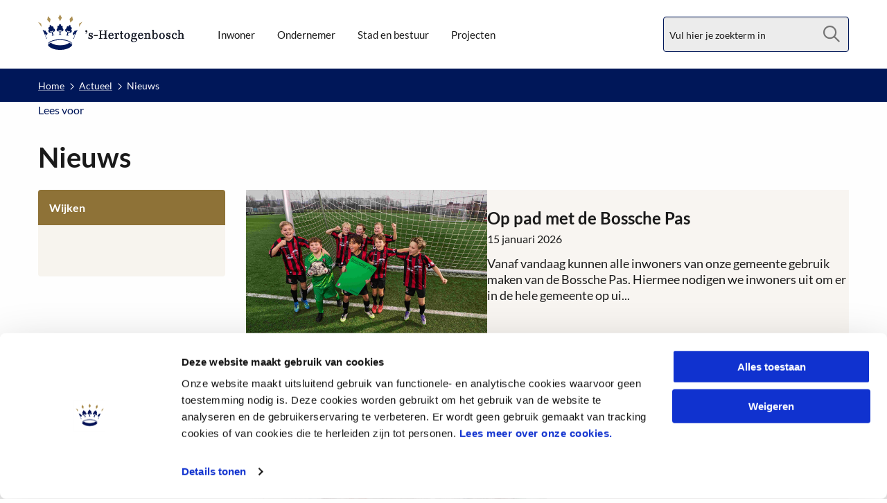

--- FILE ---
content_type: text/html; charset=UTF-8
request_url: https://www.s-hertogenbosch.nl/actueel/nieuws/?cHash=eb2412b6c5ce41eeb6046363690517f5&tx_news_pi1%5BoverwriteDemand%5D%5Bcategories%5D=23
body_size: 20576
content:
<!doctype html>
<html class="no-js" lang="nl-NL" >
	<head>
		<meta charset="UTF-8" />
<script>
var gform;gform||(document.addEventListener("gform_main_scripts_loaded",function(){gform.scriptsLoaded=!0}),document.addEventListener("gform/theme/scripts_loaded",function(){gform.themeScriptsLoaded=!0}),window.addEventListener("DOMContentLoaded",function(){gform.domLoaded=!0}),gform={domLoaded:!1,scriptsLoaded:!1,themeScriptsLoaded:!1,isFormEditor:()=>"function"==typeof InitializeEditor,callIfLoaded:function(o){return!(!gform.domLoaded||!gform.scriptsLoaded||!gform.themeScriptsLoaded&&!gform.isFormEditor()||(gform.isFormEditor()&&console.warn("The use of gform.initializeOnLoaded() is deprecated in the form editor context and will be removed in Gravity Forms 3.1."),o(),0))},initializeOnLoaded:function(o){gform.callIfLoaded(o)||(document.addEventListener("gform_main_scripts_loaded",()=>{gform.scriptsLoaded=!0,gform.callIfLoaded(o)}),document.addEventListener("gform/theme/scripts_loaded",()=>{gform.themeScriptsLoaded=!0,gform.callIfLoaded(o)}),window.addEventListener("DOMContentLoaded",()=>{gform.domLoaded=!0,gform.callIfLoaded(o)}))},hooks:{action:{},filter:{}},addAction:function(o,r,e,t){gform.addHook("action",o,r,e,t)},addFilter:function(o,r,e,t){gform.addHook("filter",o,r,e,t)},doAction:function(o){gform.doHook("action",o,arguments)},applyFilters:function(o){return gform.doHook("filter",o,arguments)},removeAction:function(o,r){gform.removeHook("action",o,r)},removeFilter:function(o,r,e){gform.removeHook("filter",o,r,e)},addHook:function(o,r,e,t,n){null==gform.hooks[o][r]&&(gform.hooks[o][r]=[]);var d=gform.hooks[o][r];null==n&&(n=r+"_"+d.length),gform.hooks[o][r].push({tag:n,callable:e,priority:t=null==t?10:t})},doHook:function(r,o,e){var t;if(e=Array.prototype.slice.call(e,1),null!=gform.hooks[r][o]&&((o=gform.hooks[r][o]).sort(function(o,r){return o.priority-r.priority}),o.forEach(function(o){"function"!=typeof(t=o.callable)&&(t=window[t]),"action"==r?t.apply(null,e):e[0]=t.apply(null,e)})),"filter"==r)return e[0]},removeHook:function(o,r,t,n){var e;null!=gform.hooks[o][r]&&(e=(e=gform.hooks[o][r]).filter(function(o,r,e){return!!(null!=n&&n!=o.tag||null!=t&&t!=o.priority)}),gform.hooks[o][r]=e)}});
</script>

		<meta name="viewport" content="width=device-width, initial-scale=1.0" />
		<link rel="shortcut icon" type="image/png" href="https://www.s-hertogenbosch.nl/wp-content/themes/stuurlui/assets/img/favicon.ico"/>
<link rel="apple-touch-icon" sizes="180x180" href="https://www.s-hertogenbosch.nl/wp-content/themes/stuurlui/assets/img/apple-touch-icon.png"/>
<link rel="icon" type="image/png" sizes="32x32" href="https://www.s-hertogenbosch.nl/wp-content/themes/stuurlui/assets/img/favicon-32x32.png"/>
<link rel="icon" type="image/png" sizes="16x16" href="https://www.s-hertogenbosch.nl/wp-content/themes/stuurlui/assets/img/favicon-16x16.png"/>
<link rel="manifest" href="https://www.s-hertogenbosch.nl/wp-content/themes/stuurlui/assets/img/site.webmanifest" crossOrigin="use-credentials"/>
		<meta name='robots' content='index, follow, max-image-preview:large, max-snippet:-1, max-video-preview:-1' />
	<style>img:is([sizes="auto" i], [sizes^="auto," i]) { contain-intrinsic-size: 3000px 1500px }</style>
	
<!-- Google Tag Manager for WordPress by gtm4wp.com -->
<script data-cfasync="false" data-pagespeed-no-defer>
	var gtm4wp_datalayer_name = "dataLayer";
	var dataLayer = dataLayer || [];
</script>
<!-- End Google Tag Manager for WordPress by gtm4wp.com -->
	<!-- This site is optimized with the Yoast SEO plugin v26.3 - https://yoast.com/wordpress/plugins/seo/ -->
	<title>Nieuws - Gemeente ’s-Hertogenbosch</title>
	<meta name="description" content="Lees het laatste nieuws uit gemeente ’s-Hertogenbosch. Bekijk het overzicht met alle nieuwsberichten. Waar ben jij nieuwsgierig naar?" />
	<link rel="canonical" href="https://www.s-hertogenbosch.nl/actueel/nieuws/" />
	<meta property="og:locale" content="nl_NL" />
	<meta property="og:type" content="article" />
	<meta property="og:title" content="Nieuws - Gemeente ’s-Hertogenbosch" />
	<meta property="og:description" content="Lees het laatste nieuws uit gemeente ’s-Hertogenbosch. Bekijk het overzicht met alle nieuwsberichten. Waar ben jij nieuwsgierig naar?" />
	<meta property="og:url" content="https://www.s-hertogenbosch.nl/actueel/nieuws/" />
	<meta property="og:site_name" content="Gemeente ’s-Hertogenbosch" />
	<meta property="article:modified_time" content="2025-08-04T11:14:03+00:00" />
	<meta name="twitter:card" content="summary_large_image" />
	<meta name="twitter:label1" content="Geschatte leestijd" />
	<meta name="twitter:data1" content="1 minuut" />
	<script type="application/ld+json" class="yoast-schema-graph">{"@context":"https://schema.org","@graph":[{"@type":["WebPage","CollectionPage"],"@id":"https://www.s-hertogenbosch.nl/actueel/nieuws/","url":"https://www.s-hertogenbosch.nl/actueel/nieuws/","name":"Nieuws - Gemeente ’s-Hertogenbosch","isPartOf":{"@id":"https://www.s-hertogenbosch.nl/#website"},"datePublished":"2023-04-07T07:31:07+00:00","dateModified":"2025-08-04T11:14:03+00:00","description":"Lees het laatste nieuws uit gemeente ’s-Hertogenbosch. Bekijk het overzicht met alle nieuwsberichten. Waar ben jij nieuwsgierig naar?","breadcrumb":{"@id":"https://www.s-hertogenbosch.nl/actueel/nieuws/#breadcrumb"},"inLanguage":"nl-NL"},{"@type":"BreadcrumbList","@id":"https://www.s-hertogenbosch.nl/actueel/nieuws/#breadcrumb","itemListElement":[{"@type":"ListItem","position":1,"name":"Actueel","item":"https://www.s-hertogenbosch.nl/actueel/"},{"@type":"ListItem","position":2,"name":"Nieuws"}]},{"@type":"WebSite","@id":"https://www.s-hertogenbosch.nl/#website","url":"https://www.s-hertogenbosch.nl/","name":"Gemeente ’s-Hertogenbosch","description":"","potentialAction":[{"@type":"SearchAction","target":{"@type":"EntryPoint","urlTemplate":"https://www.s-hertogenbosch.nl/?s={search_term_string}"},"query-input":{"@type":"PropertyValueSpecification","valueRequired":true,"valueName":"search_term_string"}}],"inLanguage":"nl-NL"}]}</script>
	<!-- / Yoast SEO plugin. -->


<link rel='dns-prefetch' href='//www.google.com' />
<link href='https://fonts.gstatic.com' crossorigin rel='preconnect' />
<link rel="alternate" type="application/rss+xml" title="Gemeente ’s-Hertogenbosch &raquo; feed" href="https://www.s-hertogenbosch.nl/feed/" />
<link rel="alternate" type="application/rss+xml" title="Gemeente ’s-Hertogenbosch &raquo; reacties feed" href="https://www.s-hertogenbosch.nl/comments/feed/" />
<style id='classic-theme-styles-inline-css'>
/*! This file is auto-generated */
.wp-block-button__link{color:#fff;background-color:#32373c;border-radius:9999px;box-shadow:none;text-decoration:none;padding:calc(.667em + 2px) calc(1.333em + 2px);font-size:1.125em}.wp-block-file__button{background:#32373c;color:#fff;text-decoration:none}
</style>
<link rel='stylesheet' id='searchwp-live-search-css' href='https://www.s-hertogenbosch.nl/wp-content/plugins/searchwp-live-ajax-search/assets/styles/style.min.css' media='all' />
<style id='searchwp-live-search-inline-css'>
.searchwp-live-search-result .searchwp-live-search-result--title a {
  font-size: 16px;
}
.searchwp-live-search-result .searchwp-live-search-result--price {
  font-size: 14px;
}
.searchwp-live-search-result .searchwp-live-search-result--add-to-cart .button {
  font-size: 14px;
}

</style>
<link rel='stylesheet' id='searchwp-forms-css' href='https://www.s-hertogenbosch.nl/wp-content/plugins/searchwp/assets/css/frontend/search-forms.min.css' media='all' />
<link rel='stylesheet' id='strl-theme-css' href='https://www.s-hertogenbosch.nl/wp-content/themes/stuurlui/assets/css/style-1766405790558.css' media='all' />
<script data-cookieconsent="ignore" src="https://www.s-hertogenbosch.nl/wp-content/themes/stuurlui/assets/js/jquery.min.js" id="jquery-js"></script>
<link rel="https://api.w.org/" href="https://www.s-hertogenbosch.nl/wp-json/" /><link rel="alternate" title="JSON" type="application/json" href="https://www.s-hertogenbosch.nl/wp-json/wp/v2/pages/1480" /><meta name="generator" content="WordPress 6.8.3" />
<link rel='shortlink' href='https://www.s-hertogenbosch.nl/?p=1480' />
<link rel="alternate" title="oEmbed (JSON)" type="application/json+oembed" href="https://www.s-hertogenbosch.nl/wp-json/oembed/1.0/embed?url=https%3A%2F%2Fwww.s-hertogenbosch.nl%2Factueel%2Fnieuws%2F" />
<link rel="alternate" title="oEmbed (XML)" type="text/xml+oembed" href="https://www.s-hertogenbosch.nl/wp-json/oembed/1.0/embed?url=https%3A%2F%2Fwww.s-hertogenbosch.nl%2Factueel%2Fnieuws%2F&#038;format=xml" />

<!-- Google Tag Manager for WordPress by gtm4wp.com -->
<!-- GTM Container placement set to automatic -->
<script data-cfasync="false" data-pagespeed-no-defer>
	var dataLayer_content = {"pagePostType":"page","pagePostType2":"single-page"};
	dataLayer.push( dataLayer_content );
</script>
<script data-cfasync="false" data-pagespeed-no-defer>
(function(w,d,s,l,i){w[l]=w[l]||[];w[l].push({'gtm.start':
new Date().getTime(),event:'gtm.js'});var f=d.getElementsByTagName(s)[0],
j=d.createElement(s),dl=l!='dataLayer'?'&l='+l:'';j.async=true;j.src=
'//www.googletagmanager.com/gtm.js?id='+i+dl;f.parentNode.insertBefore(j,f);
})(window,document,'script','dataLayer','GTM-NKGFM3P');
</script>
<!-- End Google Tag Manager for WordPress by gtm4wp.com --><link rel="icon" href="https://www.s-hertogenbosch.nl/wp-content/uploads/cropped-favicon-32x32-1-32x32.png" sizes="32x32" />
<link rel="icon" href="https://www.s-hertogenbosch.nl/wp-content/uploads/cropped-favicon-32x32-1-192x192.png" sizes="192x192" />
<link rel="apple-touch-icon" href="https://www.s-hertogenbosch.nl/wp-content/uploads/cropped-favicon-32x32-1-180x180.png" />
<meta name="msapplication-TileImage" content="https://www.s-hertogenbosch.nl/wp-content/uploads/cropped-favicon-32x32-1-270x270.png" />
				<!-- Matomo -->
		<script>
		var _paq = window._paq = window._paq || [];
		/* tracker methods like "setCustomDimension" should be called before "trackPageView" */
		_paq.push(['trackPageView']);
		_paq.push(['enableLinkTracking']);
		(function() {
			var u="//matomo.stuurlui.dev/";
			_paq.push(['setTrackerUrl', u+'matomo.php']);
			_paq.push(['setSiteId', '1']);
			var d=document, g=d.createElement('script'), s=d.getElementsByTagName('script')[0];
			g.async=true; g.src=u+'matomo.js'; s.parentNode.insertBefore(g,s);
		})();
		</script>
		<!-- End Matomo Code -->
	</head>
	<body class="wp-singular page-template-default page page-id-1480 page-child parent-pageid-5713 wp-theme-stuurlui site-1">
		
<!-- GTM Container placement set to automatic -->
<!-- Google Tag Manager (noscript) -->
				<noscript><iframe src="https://www.googletagmanager.com/ns.html?id=GTM-NKGFM3P" height="0" width="0" style="display:none;visibility:hidden" aria-hidden="true"></iframe></noscript>
<!-- End Google Tag Manager (noscript) -->		
		<header id="site-header" class="site-header">
			<a href="#main" class="skiplink">Naar hoofdcontent</a>
			<a href="#menu" class="skiplink">Naar navigatie</a>
			<div class="grid-x grid-margin-x">
				<div class="cell">
					<div class="header-wrapper">
						<div class="site-branding">
							<a id="logo" href="https://www.s-hertogenbosch.nl">Gemeente ’s-Hertogenbosch</a>
						</div>

						<div id="menus">
							<nav id="menu" aria-label="Main menu">
								<ul id="menu-main" class="vertical medium-horizontal menu" data-responsive-menu="accordion large-dropdown" data-parent-link="true" data-submenu-toggle="true" data-back-button='<li class="js-drilldown-back"><a href="javascript:void(0);">Terug</a></li>'><li class="menu-item menu-item-type-post_type menu-item-object-page menu-item-2035"><a href="https://www.s-hertogenbosch.nl/inwoner/">Inwoner</a></li>
<li class="menu-item menu-item-type-post_type menu-item-object-page menu-item-1101"><a href="https://www.s-hertogenbosch.nl/ondernemer/">Ondernemer</a></li>
<li class="menu-item menu-item-type-post_type menu-item-object-page menu-item-1100"><a href="https://www.s-hertogenbosch.nl/stad-en-bestuur/">Stad en bestuur</a></li>
<li class="menu-item menu-item-type-post_type menu-item-object-page menu-item-17192"><a href="https://www.s-hertogenbosch.nl/projecten/">Projecten</a></li>
</ul>							</nav>
							<nav id="submenu" aria-label="Submenu">
															<form id="headersearch" action="https://www.s-hertogenbosch.nl/zoeken/" method="get" aria-haspopup="true">
									<label for="s" style="position: absolute; left: -9999px;">Doorzoek de website</label>
									<input placeholder="Vul hier je zoekterm in" type="text" name="_search_search" value=""  data-swpengine="default" data-swplive="true" />
									<button type="submit">
										<i class="fa-regular fa-magnifying-glass"></i>
										<span class="screen-reader-text">Zoek</span>
									</button>
								</form>
															</nav>
						</div>

						<div class="mobile-menu">
							<div class="searchtoggle hide-for-large" data-hide-for="large">
								<button class="search-icon" type="button" onclick="location.href='https://www.s-hertogenbosch.nl/zoeken/'">
									<i class="fa-solid fa-magnifying-glass"></i>
									<span class="screen-reader-text">Zoeken</span>
								</button>
							</div>

							<button class="menutoggle hide-for-large" data-hide-for="large" data-toggle="offCanvas" tabindex="0">
								<div class="menu-icon" type="button" data-toggle="menus">
									<i class="far fa-bars"></i>
									<i class="far fa-times"></i>
									<span class="screen-reader-text">Menu</span>
								</div>
							</button>
						</div>
					</div>
									</div>
			</div>
		</header>

		<div class="off-canvas position-right" id="offCanvas" data-auto-focus="true" data-off-canvas>
			<div class="canvas-header">
				<div class="site-branding">
					<a class="logo" href="https://www.s-hertogenbosch.nl">Gemeente ’s-Hertogenbosch</a>
				</div>
				<div class="menutoggle-container hide-for-large">
					<div class="menutoggle menu-open">
						<button class="menu-icon close-menu" aria-label="Sluit menu" type="button" tabindex="0">
							<span class="screen-reader-text">
								Sluit menu							</span>
							<i class="fa-regular fa-close"></i>
						</button>
					</div>
				</div>
			</div>

			<nav id="offcanvas-main" aria-label="Main navigation">
				<ul id="menu-main-1" class="vertical medium-horizontal menu" data-responsive-menu="accordion large-dropdown" data-parent-link="true" data-submenu-toggle="true" data-back-button='<li class="js-drilldown-back"><a href="javascript:void(0);">Terug</a></li>'><li class="menu-item menu-item-type-post_type menu-item-object-page menu-item-2035"><a href="https://www.s-hertogenbosch.nl/inwoner/">Inwoner</a></li>
<li class="menu-item menu-item-type-post_type menu-item-object-page menu-item-1101"><a href="https://www.s-hertogenbosch.nl/ondernemer/">Ondernemer</a></li>
<li class="menu-item menu-item-type-post_type menu-item-object-page menu-item-1100"><a href="https://www.s-hertogenbosch.nl/stad-en-bestuur/">Stad en bestuur</a></li>
<li class="menu-item menu-item-type-post_type menu-item-object-page menu-item-17192"><a href="https://www.s-hertogenbosch.nl/projecten/">Projecten</a></li>
</ul>			</nav>
		</div>

		<main id="main" >
				<div class="breadcrumbs-bar">
			<div class="grid-x grid-margin-x">
				<div class="cell">
					<div class="breadcrumbs">
						<a href="https://www.s-hertogenbosch.nl" class="home-url">Home</a>
						<span class="divider"><i class="fa-regular fa-chevron-right"></i></span>
														<a href="https://www.s-hertogenbosch.nl/actueel/" class="breadcrumb-item">Actueel</a>
								<span class="divider"><i class="fa-regular fa-chevron-right"></i></span>
														<span class="current-item">Nieuws</span>
					</div>
				</div>
			</div>
		</div>
	<!-- overview-news -->
<section class="overview-news">
		<div class="grid-x grid-margin-x">
		<div class="cell">
				<!-- ReadSpeaker -->
	<div id="readspeaker_button1" class="rs_skip rsbtn rs_preserve !mb-0">
		<a class="rsbtn_play" rel="nofollow" onclick="readpage(this.href, 'xp1'); return false;" title="Laat ReadSpeaker deze tekst voorlezen" href="//app-eu.readspeaker.com/cgi-bin/rsent?customerid=4912&amp;lang=nl_nl&amp;readid=main&amp;url=https://www.s-hertogenbosch.nl/actueel/nieuws/">
			<span class="rsbtn_left rsimg rspart"><span class="rsbtn_text"><span>Lees voor</span></span></span>
			<span class="rsbtn_right rsimg rsplay rspart"></span>
			<span class="sr-only">Lees voor</span>
		</a>
	</div>
	<!-- END ReadSpeaker -->
			</div>
	</div>
		<div class="grid-x grid-margin-x grid-margin-y">
		<div class="cell">
			<h1>Nieuws</h1>
		</div>
	</div>
	<div class="grid-x grid-margin-x grid-margin-y">
		<div class="cell medium-3">
			<form class="filters">
				<div class="filter-group">
					<div class="filter-title">Wijken</div>
					<div class="facetwp-facet facetwp-facet-news_type facetwp-type-checkboxes" data-name="news_type" data-type="checkboxes"></div>				</div>
			</form>
		</div>
		<div class="cell medium-9">
			<div class="grid-x grid-margin-y">
				<!--fwp-loop-->
<div class="cell">
	<article class="news-card">
		<div class="content">
			<div>
				<h3>Op pad met de Bossche Pas</h3>
				<div class="dates">
					<span>15 januari 2026</span>
				</div>
									<p>Vanaf vandaag kunnen alle inwoners van onze gemeente gebruik maken van de Bossche Pas. Hiermee nodigen we inwoners uit om er in de hele gemeente op ui...</p>
								</div>
		</div>
		<header class="card-header">
							<img width="1340" height="800" src="https://openpub.s-hertogenbosch.nl/wp-content/uploads/Bossche-pas-kinderen-voetbal-e1768465438917-1340x800.jpg" class="attachment-strl-large size-strl-large" alt="" decoding="async" loading="lazy" srcset="https://openpub.s-hertogenbosch.nl/wp-content/uploads/Bossche-pas-kinderen-voetbal-e1768465438917-1340x800.jpg 1340w, https://openpub.s-hertogenbosch.nl/wp-content/uploads/Bossche-pas-kinderen-voetbal-e1768465438917-300x179.jpg 300w, https://openpub.s-hertogenbosch.nl/wp-content/uploads/Bossche-pas-kinderen-voetbal-e1768465438917-600x358.jpg 600w, https://openpub.s-hertogenbosch.nl/wp-content/uploads/Bossche-pas-kinderen-voetbal-e1768465438917.jpg 5613w" sizes="auto, (max-width: 1340px) 100vw, 1340px" />						</header>
					<a href="https://www.s-hertogenbosch.nl/nieuws/op-pad-met-de-bossche-pas/" class="overlay-link">
				<span class="screen-reader-text">Lees meer over Op pad met de Bossche Pas</span>
			</a>
				</article>
</div>
<div class="cell">
	<article class="news-card">
		<div class="content">
			<div>
				<h3>Start werkzaamheden herinrichting Sluis 0</h3>
				<div class="dates">
					<span>14 januari 2026</span>
				</div>
									<p>De aanpak van Sluis 0 gaat starten. Dit is nodig, omdat de huidige sluis aan het einde van haar levensduur is. Deze gaan we daarom vervangen....</p>
								</div>
		</div>
		<header class="card-header">
							<img width="1600" height="766" src="https://openpub.s-hertogenbosch.nl/wp-content/uploads/Schetstekening-Sluis-0-1600x766.jpg" class="attachment-strl-large size-strl-large" alt="" decoding="async" loading="lazy" srcset="https://openpub.s-hertogenbosch.nl/wp-content/uploads/Schetstekening-Sluis-0-1600x766.jpg 1600w, https://openpub.s-hertogenbosch.nl/wp-content/uploads/Schetstekening-Sluis-0-300x144.jpg 300w, https://openpub.s-hertogenbosch.nl/wp-content/uploads/Schetstekening-Sluis-0-600x287.jpg 600w, https://openpub.s-hertogenbosch.nl/wp-content/uploads/Schetstekening-Sluis-0.jpg 3611w" sizes="auto, (max-width: 1600px) 100vw, 1600px" />						</header>
					<a href="https://www.s-hertogenbosch.nl/nieuws/start-werkzaamheden-herinrichting-sluis-0/" class="overlay-link">
				<span class="screen-reader-text">Lees meer over Start werkzaamheden herinrichting Sluis 0</span>
			</a>
				</article>
</div>
<div class="cell">
	<article class="news-card">
		<div class="content">
			<div>
				<h3>Werkzaamheden bestrating Markt en Kerkstraat</h3>
				<div class="dates">
					<span>14 januari 2026</span>
				</div>
									<p>Vanaf maandag 19 januari herstellen we verzakte en kapotte bestrating op de Markt en in de Kerkstraat. Zo ligt de bestrating er straks weer netjes bij...</p>
								</div>
		</div>
		<header class="card-header">
							<img width="1262" height="800" src="https://openpub.s-hertogenbosch.nl/wp-content/uploads/Binnenstad-Markt-1262x800.jpg" class="attachment-strl-large size-strl-large" alt="" decoding="async" loading="lazy" srcset="https://openpub.s-hertogenbosch.nl/wp-content/uploads/Binnenstad-Markt-1262x800.jpg 1262w, https://openpub.s-hertogenbosch.nl/wp-content/uploads/Binnenstad-Markt-300x190.jpg 300w, https://openpub.s-hertogenbosch.nl/wp-content/uploads/Binnenstad-Markt-600x380.jpg 600w, https://openpub.s-hertogenbosch.nl/wp-content/uploads/Binnenstad-Markt.jpg 2642w" sizes="auto, (max-width: 1262px) 100vw, 1262px" />						</header>
					<a href="https://www.s-hertogenbosch.nl/nieuws/werkzaamheden-bestrating-markt-en-kerkstraat/" class="overlay-link">
				<span class="screen-reader-text">Lees meer over Werkzaamheden bestrating Markt en Kerkstraat</span>
			</a>
				</article>
</div>
<div class="cell">
	<article class="news-card">
		<div class="content">
			<div>
				<h3>Samen aan de slag met onze duurzame subsidieregelingen</h3>
				<div class="dates">
					<span>13 januari 2026</span>
				</div>
									<p>Wil jij als inwoner dit jaar aan de slag met een duurzaam initiatief in jouw buurt? Dan kun je vanaf deze maand weer gebruikmaken van onze subsidiereg...</p>
								</div>
		</div>
		<header class="card-header">
							<img width="1490" height="800" src="https://openpub.s-hertogenbosch.nl/wp-content/uploads/Subsidies-duurzame-initiatieven-e1768321035417-1490x800.jpg" class="attachment-strl-large size-strl-large" alt="" decoding="async" loading="lazy" srcset="https://openpub.s-hertogenbosch.nl/wp-content/uploads/Subsidies-duurzame-initiatieven-e1768321035417-1490x800.jpg 1490w, https://openpub.s-hertogenbosch.nl/wp-content/uploads/Subsidies-duurzame-initiatieven-e1768321035417-300x161.jpg 300w, https://openpub.s-hertogenbosch.nl/wp-content/uploads/Subsidies-duurzame-initiatieven-e1768321035417-600x322.jpg 600w, https://openpub.s-hertogenbosch.nl/wp-content/uploads/Subsidies-duurzame-initiatieven-e1768321035417.jpg 3240w" sizes="auto, (max-width: 1490px) 100vw, 1490px" />						</header>
					<a href="https://www.s-hertogenbosch.nl/nieuws/samen-aan-de-slag-met-onze-duurzame-subsidieregelingen/" class="overlay-link">
				<span class="screen-reader-text">Lees meer over Samen aan de slag met onze duurzame subsidieregelingen</span>
			</a>
				</article>
</div>
<div class="cell">
	<article class="news-card">
		<div class="content">
			<div>
				<h3>’s-Hertogenbosch krijgt nieuw station en zet grote stappen in woningbouw en bereikbaarheid</h3>
				<div class="dates">
					<span>13 januari 2026</span>
				</div>
									<p>Het Rijk, de Provincie Noord Brabant en de gemeente 's-Hertogenbosch zijn eruit. Alle partijen tezamen hebben nu het geld bij elkaar om het statio...</p>
								</div>
		</div>
		<header class="card-header">
							<img width="925" height="495" src="https://openpub.s-hertogenbosch.nl/wp-content/uploads/Nieuw-station-en-grote-stappen-in-woningbouw-en-bereikbaarheid-13-januari-2026-e1768383343868.png" class="attachment-full size-full" alt="" decoding="async" loading="lazy" srcset="https://openpub.s-hertogenbosch.nl/wp-content/uploads/Nieuw-station-en-grote-stappen-in-woningbouw-en-bereikbaarheid-13-januari-2026-e1768383343868.png 925w, https://openpub.s-hertogenbosch.nl/wp-content/uploads/Nieuw-station-en-grote-stappen-in-woningbouw-en-bereikbaarheid-13-januari-2026-e1768383343868-300x161.png 300w, https://openpub.s-hertogenbosch.nl/wp-content/uploads/Nieuw-station-en-grote-stappen-in-woningbouw-en-bereikbaarheid-13-januari-2026-e1768383343868-600x321.png 600w" sizes="auto, (max-width: 925px) 100vw, 925px" />						</header>
					<a href="https://www.s-hertogenbosch.nl/nieuws/s-hertogenbosch-krijgt-nieuw-station-en-zet-grote-stappen-in-woningbouw-en-bereikbaarheid/" class="overlay-link">
				<span class="screen-reader-text">Lees meer over ’s-Hertogenbosch krijgt nieuw station en zet grote stappen in woningbouw en bereikbaarheid</span>
			</a>
				</article>
</div>
<div class="cell">
	<article class="news-card">
		<div class="content">
			<div>
				<h3>Zo gaan we om met sneeuw en gladheid</h3>
				<div class="dates">
					<span>07 januari 2026</span>
				</div>
									<p>Sinds vrijdag 2 januari sneeuwt het aanhoudend in ’s-Hertogenbosch. Onze strooidienst en aannemers zijn continu bezig met strooien, schuiven en bors...</p>
								</div>
		</div>
		<header class="card-header">
							<img width="1360" height="800" src="https://openpub.s-hertogenbosch.nl/wp-content/uploads/Strooiwagens-e1767792399802-1360x800.jpg" class="attachment-strl-large size-strl-large" alt="" decoding="async" loading="lazy" srcset="https://openpub.s-hertogenbosch.nl/wp-content/uploads/Strooiwagens-e1767792399802-1360x800.jpg 1360w, https://openpub.s-hertogenbosch.nl/wp-content/uploads/Strooiwagens-e1767792399802-300x176.jpg 300w, https://openpub.s-hertogenbosch.nl/wp-content/uploads/Strooiwagens-e1767792399802-600x353.jpg 600w, https://openpub.s-hertogenbosch.nl/wp-content/uploads/Strooiwagens-e1767792399802.jpg 3366w" sizes="auto, (max-width: 1360px) 100vw, 1360px" />						</header>
					<a href="https://www.s-hertogenbosch.nl/nieuws/zo-gaan-we-om-met-sneeuw-en-gladheid/" class="overlay-link">
				<span class="screen-reader-text">Lees meer over Zo gaan we om met sneeuw en gladheid</span>
			</a>
				</article>
</div>
			</div>
			<div class="pagination">
				<div class="facetwp-facet facetwp-facet-search_pagination facetwp-type-pager" data-name="search_pagination" data-type="pager"></div>			</div>
		</div>
	</div>
</section>
<!-- end:overview-news -->
<!-- contact -->
<section class="contact has-background large-spacing" >
	<div class="grid-x grid-margin-x">
		<div class="cell">
			<div class="text">
				<h2>Niet gevonden wat je zocht?</h2>
				<p>Je kunt op verschillende manieren in contact komen met de gemeente ’s-Hertogenbosch.</p>
			</div>
			<div class="btn-group">
				<ul>							<li><a class="btn ghost " href="https://www.s-hertogenbosch.nl/contact/" target="_self"><span class="icon" style="background-image: url('https://www.s-hertogenbosch.nl/wp-content/uploads/2023/02/Vector.svg');"></span>Bezoekadressen</a></li>
														<li><a class="btn ghost " href="https://formulier.s-hertogenbosch.nl/bericht-aan-de-gemeente/?initial_data_reference=63e4c13d-0dfb-47ef-9a96-dd62e98a05e2" target="_self"><span class="icon" style="background-image: url('https://www.s-hertogenbosch.nl/wp-content/uploads/2023/02/Subtract.svg');"></span>Mail ons</a></li>
														<li><a class="btn ghost " href="tel:0736155155" target="_self"><span class="icon" style="background-image: url('https://www.s-hertogenbosch.nl/wp-content/uploads/2023/02/Vector-38.svg');"></span>(073) 615 51 55</a></li>
														<li><a class="btn ghost " href="https://wa.me/31736155155" target="_self"><span class="icon" style="background-image: url('https://www.s-hertogenbosch.nl/wp-content/uploads/2023/02/.svg');"></span>WhatsApp</a></li>
														<li><a class="btn ghost " href="https://www.s-hertogenbosch.nl/product/meldpunt/" target="_self"><span class="icon" style="background-image: url('https://www.s-hertogenbosch.nl/wp-content/uploads/2023/02/Group-226.svg');"></span>Melding openbare ruimte</a></li>
							</ul>			</div>
		</div>
	</div>
</section>
<!-- end:contact -->
<section class="single-article-button">
	<div class="grid-x grid-margin-x">
		<div class="cell">
			<div class="inner-feedback" aria-live="polite">
				
                <div class='gf_browser_chrome gform_wrapper gravity-theme gform-theme--no-framework' data-form-theme='gravity-theme' data-form-index='0' id='gform_wrapper_7' style='display:none'><div id='gf_7' class='gform_anchor' tabindex='-1'></div><form method='post' enctype='multipart/form-data' target='gform_ajax_frame_7' id='gform_7'  action='/actueel/nieuws/?cHash=eb2412b6c5ce41eeb6046363690517f5&#038;tx_news_pi1%5BoverwriteDemand%5D%5Bcategories%5D=23#gf_7' data-formid='7' novalidate><div class='gf_invisible ginput_recaptchav3' data-sitekey='6LcfCugqAAAAAE1zk2uGmVkoSzyNEjY5yqHvpKpO' data-tabindex='0'><input id="input_cd9dd5320020fefeee61b975273695e9" class="gfield_recaptcha_response" type="hidden" name="input_cd9dd5320020fefeee61b975273695e9" value=""/></div>
                        <div class='gform-body gform_body'><div id='gform_fields_7' class='gform_fields top_label form_sublabel_below description_above validation_below'><fieldset id="field_7_10" class="gfield gfield--type-radio gfield--type-choice gfield--width-full feedback-radios field_sublabel_below gfield--no-description field_description_above field_validation_below gfield_visibility_visible"  ><legend class='gfield_label gform-field-label' >Hoe tevreden ben je over deze pagina?</legend><div class='ginput_container ginput_container_radio'><div class='gfield_radio' id='input_7_10'>
			<div class='gchoice gchoice_7_10_0'>
					<input class='gfield-choice-input' name='input_10' type='radio' value='Tevreden'  id='choice_7_10_0' onchange='gformToggleRadioOther( this )'    />
					<label for='choice_7_10_0' id='label_7_10_0' class='gform-field-label gform-field-label--type-inline'><span class='input-replace'><i class='check-icon fa-solid fa-check'></i></span><span class='label-text'>Tevreden</span></label>
			</div>
			<div class='gchoice gchoice_7_10_1'>
					<input class='gfield-choice-input' name='input_10' type='radio' value='Neutraal'  id='choice_7_10_1' onchange='gformToggleRadioOther( this )'    />
					<label for='choice_7_10_1' id='label_7_10_1' class='gform-field-label gform-field-label--type-inline'><span class='input-replace'><i class='check-icon fa-solid fa-check'></i></span><span class='label-text'>Neutraal</span></label>
			</div>
			<div class='gchoice gchoice_7_10_2'>
					<input class='gfield-choice-input' name='input_10' type='radio' value='Ontevreden'  id='choice_7_10_2' onchange='gformToggleRadioOther( this )'    />
					<label for='choice_7_10_2' id='label_7_10_2' class='gform-field-label gform-field-label--type-inline'><span class='input-replace'><i class='check-icon fa-solid fa-check'></i></span><span class='label-text'>Ontevreden</span></label>
			</div></div></div></fieldset><div id="field_7_9" class="gfield gfield--type-textarea gfield--width-full field_sublabel_below gfield--has-description field_description_below field_validation_below gfield_visibility_visible"  ><label class='gfield_label gform-field-label' for='input_7_9'>Samenvatting bericht. <br><br> Kon er wat beter? Zijn er zaken die onduidelijk waren? Laat het ons weten zodat wij de website nog beter kunnen maken.</label><div class='ginput_container ginput_container_textarea'><textarea name='input_9' id='input_7_9' class='textarea medium'  aria-describedby="gfield_description_7_9"    aria-invalid="false"   rows='10' cols='50'></textarea></div><div class='gfield_description' id='gfield_description_7_9'>Deel geen persoonlijke gegevens, zoals je naam, Burgerservicenummer (BSN) of bankgegevens. <br>Wij zullen geen contact opnemen over de feedback.</div></div></div></div>
        <div class='gform-footer gform_footer top_label'> <input type='submit' id='gform_submit_button_7' class='gform_button button' onclick='gform.submission.handleButtonClick(this);' data-submission-type='submit' value='Verstuur feedback'  /> <input type='hidden' name='gform_ajax' value='form_id=7&amp;title=&amp;description=&amp;tabindex=0&amp;theme=gravity-theme&amp;styles=[]&amp;hash=9fbd816679776cd9a95d55833b455131' />
            <input type='hidden' class='gform_hidden' name='gform_submission_method' data-js='gform_submission_method_7' value='iframe' />
            <input type='hidden' class='gform_hidden' name='gform_theme' data-js='gform_theme_7' id='gform_theme_7' value='gravity-theme' />
            <input type='hidden' class='gform_hidden' name='gform_style_settings' data-js='gform_style_settings_7' id='gform_style_settings_7' value='[]' />
            <input type='hidden' class='gform_hidden' name='is_submit_7' value='1' />
            <input type='hidden' class='gform_hidden' name='gform_submit' value='7' />
            
            <input type='hidden' class='gform_hidden' name='gform_unique_id' value='' />
            <input type='hidden' class='gform_hidden' name='state_7' value='[base64]' />
            <input type='hidden' autocomplete='off' class='gform_hidden' name='gform_target_page_number_7' id='gform_target_page_number_7' value='0' />
            <input type='hidden' autocomplete='off' class='gform_hidden' name='gform_source_page_number_7' id='gform_source_page_number_7' value='1' />
            <input type='hidden' name='gform_field_values' value='' />
            
        </div>
                        </form>
                        </div>
		                <iframe style='display:none;width:0px;height:0px;' src='about:blank' name='gform_ajax_frame_7' id='gform_ajax_frame_7' title='Dit iframe bevat de vereiste logica om Ajax aangedreven Gravity Forms te verwerken.'></iframe>
		                <script>
gform.initializeOnLoaded( function() {gformInitSpinner( 7, 'https://www.s-hertogenbosch.nl/wp-content/plugins/gravityforms/images/spinner.svg', true );jQuery('#gform_ajax_frame_7').on('load',function(){var contents = jQuery(this).contents().find('*').html();var is_postback = contents.indexOf('GF_AJAX_POSTBACK') >= 0;if(!is_postback){return;}var form_content = jQuery(this).contents().find('#gform_wrapper_7');var is_confirmation = jQuery(this).contents().find('#gform_confirmation_wrapper_7').length > 0;var is_redirect = contents.indexOf('gformRedirect(){') >= 0;var is_form = form_content.length > 0 && ! is_redirect && ! is_confirmation;var mt = parseInt(jQuery('html').css('margin-top'), 10) + parseInt(jQuery('body').css('margin-top'), 10) + 100;if(is_form){form_content.find('form').css('opacity', 0);jQuery('#gform_wrapper_7').html(form_content.html());if(form_content.hasClass('gform_validation_error')){jQuery('#gform_wrapper_7').addClass('gform_validation_error');} else {jQuery('#gform_wrapper_7').removeClass('gform_validation_error');}setTimeout( function() { /* delay the scroll by 50 milliseconds to fix a bug in chrome */ jQuery(document).scrollTop(jQuery('#gform_wrapper_7').offset().top - mt); }, 50 );if(window['gformInitDatepicker']) {gformInitDatepicker();}if(window['gformInitPriceFields']) {gformInitPriceFields();}var current_page = jQuery('#gform_source_page_number_7').val();gformInitSpinner( 7, 'https://www.s-hertogenbosch.nl/wp-content/plugins/gravityforms/images/spinner.svg', true );jQuery(document).trigger('gform_page_loaded', [7, current_page]);window['gf_submitting_7'] = false;}else if(!is_redirect){var confirmation_content = jQuery(this).contents().find('.GF_AJAX_POSTBACK').html();if(!confirmation_content){confirmation_content = contents;}jQuery('#gform_wrapper_7').replaceWith(confirmation_content);jQuery(document).scrollTop(jQuery('#gf_7').offset().top - mt);jQuery(document).trigger('gform_confirmation_loaded', [7]);window['gf_submitting_7'] = false;wp.a11y.speak(jQuery('#gform_confirmation_message_7').text());}else{jQuery('#gform_7').append(contents);if(window['gformRedirect']) {gformRedirect();}}jQuery(document).trigger("gform_pre_post_render", [{ formId: "7", currentPage: "current_page", abort: function() { this.preventDefault(); } }]);        if (event && event.defaultPrevented) {                return;        }        const gformWrapperDiv = document.getElementById( "gform_wrapper_7" );        if ( gformWrapperDiv ) {            const visibilitySpan = document.createElement( "span" );            visibilitySpan.id = "gform_visibility_test_7";            gformWrapperDiv.insertAdjacentElement( "afterend", visibilitySpan );        }        const visibilityTestDiv = document.getElementById( "gform_visibility_test_7" );        let postRenderFired = false;        function triggerPostRender() {            if ( postRenderFired ) {                return;            }            postRenderFired = true;            gform.core.triggerPostRenderEvents( 7, current_page );            if ( visibilityTestDiv ) {                visibilityTestDiv.parentNode.removeChild( visibilityTestDiv );            }        }        function debounce( func, wait, immediate ) {            var timeout;            return function() {                var context = this, args = arguments;                var later = function() {                    timeout = null;                    if ( !immediate ) func.apply( context, args );                };                var callNow = immediate && !timeout;                clearTimeout( timeout );                timeout = setTimeout( later, wait );                if ( callNow ) func.apply( context, args );            };        }        const debouncedTriggerPostRender = debounce( function() {            triggerPostRender();        }, 200 );        if ( visibilityTestDiv && visibilityTestDiv.offsetParent === null ) {            const observer = new MutationObserver( ( mutations ) => {                mutations.forEach( ( mutation ) => {                    if ( mutation.type === 'attributes' && visibilityTestDiv.offsetParent !== null ) {                        debouncedTriggerPostRender();                        observer.disconnect();                    }                });            });            observer.observe( document.body, {                attributes: true,                childList: false,                subtree: true,                attributeFilter: [ 'style', 'class' ],            });        } else {            triggerPostRender();        }    } );} );
</script>
			</div>
		</div>
	</div>
</section>
<!-- footer-cta -->
<section class="footer-cta">
	<div class="grid-x grid-margin-x">
		<div class="cell">
			<div class="text">
				<p>Meld je aan voor één of meerdere nieuwsbrieven en blijf op de hoogte van het laatste nieuws</p>					<a class="btn ghost icon" href="https://c.spotler.com/ct/m3/k1/fEbKI5jdk-9NkLa3dgsZBOopTSklaPpeVL6xd4sQHtbuFlWcVkwL_Lw11Ye0zKBb/YYZLKvNSyf8wcMt" target="_self">Aanmelden</a>
								</div>
		</div>
	</div>
</section>
<!-- end:footer-cta -->
	</main>
	<footer>
		<div class="widgets">
			<div class="grid-x grid-margin-x">
				<div class="cell large-4">
					<div id="nav_menu-2" class="widget widget_nav_menu"><h2 class="widget-title">Snel regelen</h2><div class="menu-footer-snel-regelen-container"><ul id="menu-footer-snel-regelen" class="menu"><li class="menu-item menu-item-type-custom menu-item-object-custom menu-item-4737"><a href="https://www.s-hertogenbosch.nl/product/bezoekersregeling/">Bezoekersregeling</a></li>
<li class="menu-item menu-item-type-custom menu-item-object-custom menu-item-4731"><a href="https://www.s-hertogenbosch.nl/product/geboorteaangifte/">Geboorteaangifte</a></li>
<li class="menu-item menu-item-type-custom menu-item-object-custom menu-item-4738"><a href="https://www.s-hertogenbosch.nl/product/parkeervergunning/">Parkeervergunning</a></li>
<li class="menu-item menu-item-type-custom menu-item-object-custom menu-item-4732"><a href="https://www.s-hertogenbosch.nl/product/paspoort/">Paspoort</a></li>
<li class="menu-item menu-item-type-custom menu-item-object-custom menu-item-4729"><a href="https://www.s-hertogenbosch.nl/product/visvergunning/">Visvergunning</a></li>
<li class="menu-item menu-item-type-custom menu-item-object-custom menu-item-4743"><a href="https://www.s-hertogenbosch.nl/product/verhuizen/">Verhuizen</a></li>
<li class="menu-item menu-item-type-custom menu-item-object-custom menu-item-4733"><a href="https://www.s-hertogenbosch.nl/product/rijbewijs/">Rijbewijs</a></li>
</ul></div></div>				</div>
				<div class="cell large-3 large-offset-1">
					<div id="nav_menu-3" class="widget widget_nav_menu"><h2 class="widget-title">Veel bezocht</h2><div class="menu-footer-veel-bezocht-container"><ul id="menu-footer-veel-bezocht" class="menu"><li class="menu-item menu-item-type-post_type menu-item-object-page current-page-ancestor menu-item-20002"><a href="https://www.s-hertogenbosch.nl/actueel/">Actueel</a></li>
<li class="menu-item menu-item-type-custom menu-item-object-custom menu-item-4740"><a href="https://www.s-hertogenbosch.nl/product/afval/">Afval</a></li>
<li class="menu-item menu-item-type-post_type menu-item-object-page menu-item-1300"><a href="https://www.s-hertogenbosch.nl/contact/">Contact</a></li>
<li class="menu-item menu-item-type-post_type menu-item-object-page menu-item-4739"><a href="https://www.s-hertogenbosch.nl/stad-en-bestuur/stad/parkeren/">Parkeren</a></li>
<li class="menu-item menu-item-type-post_type menu-item-object-page menu-item-4741"><a href="https://www.s-hertogenbosch.nl/vacatures/">Vacatures</a></li>
<li class="menu-item menu-item-type-post_type menu-item-object-page menu-item-1303"><a href="https://www.s-hertogenbosch.nl/zoeken/">Zoeken</a></li>
</ul></div></div>				</div>
				<div class="cell large-3 large-offset-1">
					<div id="nav_menu-4" class="widget widget_nav_menu"><h2 class="widget-title">Contact</h2><div class="menu-footer-contact-container"><ul id="menu-footer-contact" class="menu"><li class="menu-item menu-item-type-custom menu-item-object-custom menu-item-4784"><a href="tel:0736155155">Bel (073) 615 51 55</a></li>
<li class="menu-item menu-item-type-post_type menu-item-object-page menu-item-4783"><a href="https://www.s-hertogenbosch.nl/contact/">Openingstijden</a></li>
<li class="menu-item menu-item-type-custom menu-item-object-custom menu-item-4785"><a href="https://formulier.s-hertogenbosch.nl/bericht-aan-de-gemeente/?initial_data_reference=63e4c13d-0dfb-47ef-9a96-dd62e98a05e2">Mail ons</a></li>
<li class="menu-item menu-item-type-post_type menu-item-object-page menu-item-17716"><a href="https://www.s-hertogenbosch.nl/verhaal/">Verhaal voor ’s-Hertogenbosch</a></li>
</ul></div></div>				</div>
				<!-- <div class="cell large-3">
					<div id="nav_menu-5" class="widget widget_nav_menu"><h2 class="widget-title">Vierde footer sidebar</h2><div class="menu-footer-snel-regelen-container"><ul id="menu-footer-snel-regelen-1" class="menu"><li class="menu-item menu-item-type-custom menu-item-object-custom menu-item-4737"><a href="https://www.s-hertogenbosch.nl/product/bezoekersregeling/">Bezoekersregeling</a></li>
<li class="menu-item menu-item-type-custom menu-item-object-custom menu-item-4731"><a href="https://www.s-hertogenbosch.nl/product/geboorteaangifte/">Geboorteaangifte</a></li>
<li class="menu-item menu-item-type-custom menu-item-object-custom menu-item-4738"><a href="https://www.s-hertogenbosch.nl/product/parkeervergunning/">Parkeervergunning</a></li>
<li class="menu-item menu-item-type-custom menu-item-object-custom menu-item-4732"><a href="https://www.s-hertogenbosch.nl/product/paspoort/">Paspoort</a></li>
<li class="menu-item menu-item-type-custom menu-item-object-custom menu-item-4729"><a href="https://www.s-hertogenbosch.nl/product/visvergunning/">Visvergunning</a></li>
<li class="menu-item menu-item-type-custom menu-item-object-custom menu-item-4743"><a href="https://www.s-hertogenbosch.nl/product/verhuizen/">Verhuizen</a></li>
<li class="menu-item menu-item-type-custom menu-item-object-custom menu-item-4733"><a href="https://www.s-hertogenbosch.nl/product/rijbewijs/">Rijbewijs</a></li>
</ul></div></div>				</div> -->
			</div>
		</div>

		<div class="copyright">
			<div class="grid-x grid-margin-x">
				<div class="cell">
					<div class="copyright-wrap">
						<div id="text-2" class="widget widget_text">			<div class="textwidget"><p>© Gemeente ’s-Hertogenbosch</p>
<ul>
<li><a href="https://www.s-hertogenbosch.nl/cookiebepaling/">Cookies</a></li>
<li><a href="https://www.s-hertogenbosch.nl/toegankelijkheid">Toegankelijkheid</a></li>
<li><a title="" href="https://www.s-hertogenbosch.nl/privacy/" target="">Privacy</a></li>
<li><a title="" href="https://www.s-hertogenbosch.nl/proclaimer/" target="">Proclaimer</a></li>
<li><a href="https://www.s-hertogenbosch.nl/sitemap_index.xml">Sitemap</a></li>
</ul>
</div>
		</div><div id="text-4" class="widget widget_text">			<div class="textwidget">	<div class="socialswidget">
		<a class="sociallink" href="https://www.facebook.com/Gemeente.shertogenbosch" rel="noreferrer"><i class="fa-brands fa-facebook-f"></i><span class="screen-reader-text">Ga naar Facebook</span></a><a class="sociallink" href="https://www.youtube.com/@gemshertogenbosch" rel="noreferrer"><i class="fab fa-youtube"></i><span class="screen-reader-text">Ga naar YouTube</span></a><a class="sociallink" href="https://www.linkedin.com/company/gemeente-'s-hertogenbosch" rel="noreferrer"><i class="fab fa-linkedin-in"></i><span class="screen-reader-text">Ga naar LinkedIn</span></a><a class="sociallink" href="https://www.instagram.com/gemeenteshertogenbosch/" rel="noreferrer"><i class="fab fa-instagram"></i><span class="screen-reader-text">Ga naar Instagram</span></a><a class="sociallink" href="https://www.s-hertogenbosch.nl/feed/rss" rel="noreferrer"><i class="fa-solid fa-rss"></i><span class="screen-reader-text">Ga naar RSS</span></a>	</div>
	
</div>
		</div>					</div>
				</div>
			</div>
		</div>
	</footer>

	<button class="scroll-to-top">
		<i class="fas fa-arrow-up"></i>
		<span class="screen-reader-text">Scroll naar boven</span>
	</button>

	<script type="speculationrules">
{"prefetch":[{"source":"document","where":{"and":[{"href_matches":"\/*"},{"not":{"href_matches":["\/wp-*.php","\/wp-admin\/*","\/wp-content\/uploads\/*","\/wp-content\/*","\/wp-content\/plugins\/*","\/wp-content\/themes\/stuurlui\/*","\/*\\?(.+)"]}},{"not":{"selector_matches":"a[rel~=\"nofollow\"]"}},{"not":{"selector_matches":".no-prefetch, .no-prefetch a"}}]},"eagerness":"conservative"}]}
</script>
        <script>
            var _SEARCHWP_LIVE_AJAX_SEARCH_BLOCKS = true;
            var _SEARCHWP_LIVE_AJAX_SEARCH_ENGINE = 'default';
            var _SEARCHWP_LIVE_AJAX_SEARCH_CONFIG = 'default';
        </script>
        <link rel='stylesheet' id='gform_basic-css' href='https://www.s-hertogenbosch.nl/wp-content/plugins/gravityforms/assets/css/dist/basic.min.css' media='all' />
<link rel='stylesheet' id='gform_theme_components-css' href='https://www.s-hertogenbosch.nl/wp-content/plugins/gravityforms/assets/css/dist/theme-components.min.css' media='all' />
<link rel='stylesheet' id='gform_theme-css' href='https://www.s-hertogenbosch.nl/wp-content/plugins/gravityforms/assets/css/dist/theme.min.css' media='all' />
<script id="rocket-browser-checker-js-after">
"use strict";var _createClass=function(){function defineProperties(target,props){for(var i=0;i<props.length;i++){var descriptor=props[i];descriptor.enumerable=descriptor.enumerable||!1,descriptor.configurable=!0,"value"in descriptor&&(descriptor.writable=!0),Object.defineProperty(target,descriptor.key,descriptor)}}return function(Constructor,protoProps,staticProps){return protoProps&&defineProperties(Constructor.prototype,protoProps),staticProps&&defineProperties(Constructor,staticProps),Constructor}}();function _classCallCheck(instance,Constructor){if(!(instance instanceof Constructor))throw new TypeError("Cannot call a class as a function")}var RocketBrowserCompatibilityChecker=function(){function RocketBrowserCompatibilityChecker(options){_classCallCheck(this,RocketBrowserCompatibilityChecker),this.passiveSupported=!1,this._checkPassiveOption(this),this.options=!!this.passiveSupported&&options}return _createClass(RocketBrowserCompatibilityChecker,[{key:"_checkPassiveOption",value:function(self){try{var options={get passive(){return!(self.passiveSupported=!0)}};window.addEventListener("test",null,options),window.removeEventListener("test",null,options)}catch(err){self.passiveSupported=!1}}},{key:"initRequestIdleCallback",value:function(){!1 in window&&(window.requestIdleCallback=function(cb){var start=Date.now();return setTimeout(function(){cb({didTimeout:!1,timeRemaining:function(){return Math.max(0,50-(Date.now()-start))}})},1)}),!1 in window&&(window.cancelIdleCallback=function(id){return clearTimeout(id)})}},{key:"isDataSaverModeOn",value:function(){return"connection"in navigator&&!0===navigator.connection.saveData}},{key:"supportsLinkPrefetch",value:function(){var elem=document.createElement("link");return elem.relList&&elem.relList.supports&&elem.relList.supports("prefetch")&&window.IntersectionObserver&&"isIntersecting"in IntersectionObserverEntry.prototype}},{key:"isSlowConnection",value:function(){return"connection"in navigator&&"effectiveType"in navigator.connection&&("2g"===navigator.connection.effectiveType||"slow-2g"===navigator.connection.effectiveType)}}]),RocketBrowserCompatibilityChecker}();
</script>
<script id="rocket-preload-links-js-extra">
var RocketPreloadLinksConfig = {"excludeUris":"\/(?:.+\/)?feed(?:\/(?:.+\/?)?)?$|\/(?:.+\/)?embed\/|\/(index.php\/)?(.*)wp-json(\/.*|$)|\/refer\/|\/go\/|\/recommend\/|\/recommends\/","usesTrailingSlash":"1","imageExt":"jpg|jpeg|gif|png|tiff|bmp|webp|avif|pdf|doc|docx|xls|xlsx|php","fileExt":"jpg|jpeg|gif|png|tiff|bmp|webp|avif|pdf|doc|docx|xls|xlsx|php|html|htm","siteUrl":"https:\/\/www.s-hertogenbosch.nl","onHoverDelay":"100","rateThrottle":"3"};
</script>
<script id="rocket-preload-links-js-after">
(function() {
"use strict";var r="function"==typeof Symbol&&"symbol"==typeof Symbol.iterator?function(e){return typeof e}:function(e){return e&&"function"==typeof Symbol&&e.constructor===Symbol&&e!==Symbol.prototype?"symbol":typeof e},e=function(){function i(e,t){for(var n=0;n<t.length;n++){var i=t[n];i.enumerable=i.enumerable||!1,i.configurable=!0,"value"in i&&(i.writable=!0),Object.defineProperty(e,i.key,i)}}return function(e,t,n){return t&&i(e.prototype,t),n&&i(e,n),e}}();function i(e,t){if(!(e instanceof t))throw new TypeError("Cannot call a class as a function")}var t=function(){function n(e,t){i(this,n),this.browser=e,this.config=t,this.options=this.browser.options,this.prefetched=new Set,this.eventTime=null,this.threshold=1111,this.numOnHover=0}return e(n,[{key:"init",value:function(){!this.browser.supportsLinkPrefetch()||this.browser.isDataSaverModeOn()||this.browser.isSlowConnection()||(this.regex={excludeUris:RegExp(this.config.excludeUris,"i"),images:RegExp(".("+this.config.imageExt+")$","i"),fileExt:RegExp(".("+this.config.fileExt+")$","i")},this._initListeners(this))}},{key:"_initListeners",value:function(e){-1<this.config.onHoverDelay&&document.addEventListener("mouseover",e.listener.bind(e),e.listenerOptions),document.addEventListener("mousedown",e.listener.bind(e),e.listenerOptions),document.addEventListener("touchstart",e.listener.bind(e),e.listenerOptions)}},{key:"listener",value:function(e){var t=e.target.closest("a"),n=this._prepareUrl(t);if(null!==n)switch(e.type){case"mousedown":case"touchstart":this._addPrefetchLink(n);break;case"mouseover":this._earlyPrefetch(t,n,"mouseout")}}},{key:"_earlyPrefetch",value:function(t,e,n){var i=this,r=setTimeout(function(){if(r=null,0===i.numOnHover)setTimeout(function(){return i.numOnHover=0},1e3);else if(i.numOnHover>i.config.rateThrottle)return;i.numOnHover++,i._addPrefetchLink(e)},this.config.onHoverDelay);t.addEventListener(n,function e(){t.removeEventListener(n,e,{passive:!0}),null!==r&&(clearTimeout(r),r=null)},{passive:!0})}},{key:"_addPrefetchLink",value:function(i){return this.prefetched.add(i.href),new Promise(function(e,t){var n=document.createElement("link");n.rel="prefetch",n.href=i.href,n.onload=e,n.onerror=t,document.head.appendChild(n)}).catch(function(){})}},{key:"_prepareUrl",value:function(e){if(null===e||"object"!==(void 0===e?"undefined":r(e))||!1 in e||-1===["http:","https:"].indexOf(e.protocol))return null;var t=e.href.substring(0,this.config.siteUrl.length),n=this._getPathname(e.href,t),i={original:e.href,protocol:e.protocol,origin:t,pathname:n,href:t+n};return this._isLinkOk(i)?i:null}},{key:"_getPathname",value:function(e,t){var n=t?e.substring(this.config.siteUrl.length):e;return n.startsWith("/")||(n="/"+n),this._shouldAddTrailingSlash(n)?n+"/":n}},{key:"_shouldAddTrailingSlash",value:function(e){return this.config.usesTrailingSlash&&!e.endsWith("/")&&!this.regex.fileExt.test(e)}},{key:"_isLinkOk",value:function(e){return null!==e&&"object"===(void 0===e?"undefined":r(e))&&(!this.prefetched.has(e.href)&&e.origin===this.config.siteUrl&&-1===e.href.indexOf("?")&&-1===e.href.indexOf("#")&&!this.regex.excludeUris.test(e.href)&&!this.regex.images.test(e.href))}}],[{key:"run",value:function(){"undefined"!=typeof RocketPreloadLinksConfig&&new n(new RocketBrowserCompatibilityChecker({capture:!0,passive:!0}),RocketPreloadLinksConfig).init()}}]),n}();t.run();
}());
</script>
<script id="swp-live-search-client-js-extra">
var searchwp_live_search_params = [];
searchwp_live_search_params = {"ajaxurl":"https:\/\/www.s-hertogenbosch.nl\/wp-admin\/admin-ajax.php","origin_id":1480,"config":{"default":{"engine":"default","input":{"delay":300,"min_chars":3},"results":{"position":"bottom","width":"auto","offset":{"x":0,"y":5}},"spinner":{"lines":12,"length":8,"width":3,"radius":8,"scale":1,"corners":1,"color":"#424242","fadeColor":"transparent","speed":1,"rotate":0,"animation":"searchwp-spinner-line-fade-quick","direction":1,"zIndex":2000000000,"className":"spinner","top":"50%","left":"50%","shadow":"0 0 1px transparent","position":"absolute"}}},"msg_no_config_found":"Geen geldige SearchWP Live Search configuratie gevonden!","aria_instructions":"Als de resultaten voor automatisch aanvullen beschikbaar zijn, gebruik je de pijlen omhoog en omlaag om te beoordelen en voer je in om naar de gewenste pagina te gaan. Touch-apparaatgebruikers, verkennen door aanraking of met veegbewegingen."};;
</script>
<script src="https://www.s-hertogenbosch.nl/wp-content/plugins/searchwp-live-ajax-search/assets/javascript/dist/script.min.js" id="swp-live-search-client-js"></script>
<script id="gforms_recaptcha_recaptcha-js-extra">
var gforms_recaptcha_recaptcha_strings = {"nonce":"6275fe5669","disconnect":"Disconnecting","change_connection_type":"Resetting","spinner":"https:\/\/www.s-hertogenbosch.nl\/wp-content\/plugins\/gravityforms\/images\/spinner.svg","connection_type":"classic","disable_badge":"1","change_connection_type_title":"Change Connection Type","change_connection_type_message":"Changing the connection type will delete your current settings.  Do you want to proceed?","disconnect_title":"Disconnect","disconnect_message":"Disconnecting from reCAPTCHA will delete your current settings.  Do you want to proceed?","site_key":"6LcfCugqAAAAAE1zk2uGmVkoSzyNEjY5yqHvpKpO"};
</script>
<script src="https://www.google.com/recaptcha/api.js?render=6LcfCugqAAAAAE1zk2uGmVkoSzyNEjY5yqHvpKpO" id="gforms_recaptcha_recaptcha-js" defer data-wp-strategy="defer"></script>
<script src="https://www.s-hertogenbosch.nl/wp-content/plugins/gravityformsrecaptcha/js/frontend.min.js" id="gforms_recaptcha_frontend-js" defer data-wp-strategy="defer"></script>
<script data-cookieconsent="ignore" src="https://www.s-hertogenbosch.nl/wp-content/themes/stuurlui/assets/js/vendor.min.js" id="vendor-js"></script>
<script id="nocache-js-extra">
var strl_vars = {"ajaxurl":"https:\/\/www.s-hertogenbosch.nl\/wp-admin\/admin-ajax.php"};
</script>
<script src="https://www.s-hertogenbosch.nl/wp-content/themes/stuurlui/assets/js/nocache/nocache.min.js" id="nocache-js"></script>
<script id="scripts-js-extra">
var strl_vars = {"wpurl":"https:\/\/www.s-hertogenbosch.nl","ajaxurl":"https:\/\/www.s-hertogenbosch.nl\/wp-admin\/admin-ajax.php","stylesheet_directory":"https:\/\/www.s-hertogenbosch.nl\/wp-content\/themes\/stuurlui","currentpage":"https:\/\/www.s-hertogenbosch.nl\/actueel\/nieuws\/","fancybox_prev":"Vorige afbeelding","fancybox_next":"Volgende afbeelding","fancybox_modal":"Je kan deze popup sluiten door op de 'Escape' knop te drukken"};
</script>
<script data-cookieconsent="ignore" src="https://www.s-hertogenbosch.nl/wp-content/themes/stuurlui/assets/js/scripts-1767173565392.js" id="scripts-js"></script>
<script src="https://www.s-hertogenbosch.nl/wp-includes/js/dist/dom-ready.min.js" id="wp-dom-ready-js"></script>
<script src="https://www.s-hertogenbosch.nl/wp-includes/js/dist/hooks.min.js" id="wp-hooks-js"></script>
<script src="https://www.s-hertogenbosch.nl/wp-includes/js/dist/i18n.min.js" id="wp-i18n-js"></script>
<script id="wp-i18n-js-after">
wp.i18n.setLocaleData( { 'text direction\u0004ltr': [ 'ltr' ] } );
</script>
<script id="wp-a11y-js-translations">
( function( domain, translations ) {
	var localeData = translations.locale_data[ domain ] || translations.locale_data.messages;
	localeData[""].domain = domain;
	wp.i18n.setLocaleData( localeData, domain );
} )( "default", {"translation-revision-date":"2025-11-12 09:30:06+0000","generator":"GlotPress\/4.0.3","domain":"messages","locale_data":{"messages":{"":{"domain":"messages","plural-forms":"nplurals=2; plural=n != 1;","lang":"nl"},"Notifications":["Meldingen"]}},"comment":{"reference":"wp-includes\/js\/dist\/a11y.js"}} );
</script>
<script src="https://www.s-hertogenbosch.nl/wp-includes/js/dist/a11y.min.js" id="wp-a11y-js"></script>
<script defer='defer' src="https://www.s-hertogenbosch.nl/wp-content/plugins/gravityforms/js/jquery.json.min.js" id="gform_json-js"></script>
<script id="gform_gravityforms-js-extra">
var gform_i18n = {"datepicker":{"days":{"monday":"Ma","tuesday":"Di","wednesday":"Wo","thursday":"Do","friday":"Vr","saturday":"Za","sunday":"Zo"},"months":{"january":"Januari","february":"Februari","march":"Maart","april":"April","may":"Mei","june":"Juni","july":"Juli","august":"Augustus","september":"September","october":"Oktober","november":"November","december":"December"},"firstDay":1,"iconText":"Selecteer een datum"}};
var gf_legacy_multi = [];
var gform_gravityforms = {"strings":{"invalid_file_extension":"Dit bestandstype is niet toegestaan. Moet \u00e9\u00e9n van de volgende zijn:","delete_file":"Dit bestand verwijderen","in_progress":"in behandeling","file_exceeds_limit":"Bestand overschrijdt limiet bestandsgrootte","illegal_extension":"Dit type bestand is niet toegestaan.","max_reached":"Maximale aantal bestanden bereikt","unknown_error":"Er was een probleem bij het opslaan van het bestand op de server","currently_uploading":"Wacht tot het uploaden is voltooid","cancel":"Annuleren","cancel_upload":"Deze upload annuleren","cancelled":"Geannuleerd","error":"Fout","message":"Bericht"},"vars":{"images_url":"https:\/\/www.s-hertogenbosch.nl\/wp-content\/plugins\/gravityforms\/images"}};
var gf_global = {"gf_currency_config":{"name":"Euro","symbol_left":"","symbol_right":"&#8364;","symbol_padding":" ","thousand_separator":".","decimal_separator":",","decimals":2,"code":"EUR"},"base_url":"https:\/\/www.s-hertogenbosch.nl\/wp-content\/plugins\/gravityforms","number_formats":[],"spinnerUrl":"https:\/\/www.s-hertogenbosch.nl\/wp-content\/plugins\/gravityforms\/images\/spinner.svg","version_hash":"cfbb5031888cbb86d41e6614bcec1345","strings":{"newRowAdded":"Nieuwe rij toegevoegd.","rowRemoved":"Rij verwijderd","formSaved":"Het formulier is opgeslagen. De inhoud bevat de link om terug te keren en het formulier in te vullen."}};
</script>
<script defer='defer' src="https://www.s-hertogenbosch.nl/wp-content/plugins/gravityforms/js/gravityforms.min.js" id="gform_gravityforms-js"></script>
<script id="gform_conditional_logic-js-extra">
var gf_legacy = {"is_legacy":""};
</script>
<script defer='defer' src="https://www.s-hertogenbosch.nl/wp-content/plugins/gravityforms/js/conditional_logic.min.js" id="gform_conditional_logic-js"></script>
<script defer='defer' src="https://www.s-hertogenbosch.nl/wp-content/plugins/gravityforms/assets/js/dist/utils.min.js" id="gform_gravityforms_utils-js"></script>
<script defer='defer' src="https://www.s-hertogenbosch.nl/wp-content/plugins/gravityforms/assets/js/dist/vendor-theme.min.js" id="gform_gravityforms_theme_vendors-js"></script>
<script id="gform_gravityforms_theme-js-extra">
var gform_theme_config = {"common":{"form":{"honeypot":{"version_hash":"cfbb5031888cbb86d41e6614bcec1345"},"ajax":{"ajaxurl":"https:\/\/www.s-hertogenbosch.nl\/wp-admin\/admin-ajax.php","ajax_submission_nonce":"bf253dc030","i18n":{"step_announcement":"Stap %1$s van %2$s, %3$s","unknown_error":"Er was een onbekende fout bij het verwerken van je aanvraag. Probeer het opnieuw."}}}},"hmr_dev":"","public_path":"https:\/\/www.s-hertogenbosch.nl\/wp-content\/plugins\/gravityforms\/assets\/js\/dist\/","config_nonce":"52f12037cd"};
</script>
<script defer='defer' src="https://www.s-hertogenbosch.nl/wp-content/plugins/gravityforms/assets/js/dist/scripts-theme.min.js" id="gform_gravityforms_theme-js"></script>
<script src="https://www.s-hertogenbosch.nl/wp-content/plugins/facetwp/assets/js/dist/front.min.js?ver=4.4.1"></script>
<script src="https://www.s-hertogenbosch.nl/wp-content/plugins/facetwp/assets/js/src/accessibility.js?ver=4.4.1"></script>
<script>
window.FWP_JSON = {"a11y":{"label_page":"Naar pagina","label_page_next":"Naar volgende pagina","label_page_prev":"Naar vorige pagina"},"prefix":"_","no_results_text":"Niets gevonden","ajaxurl":"https:\/\/www.s-hertogenbosch.nl\/wp-json\/facetwp\/v1\/refresh","nonce":"9872f300cd","preload_data":{"facets":{"search_pagination":"<div class=\"facetwp-pager\"><a class=\"facetwp-page first active\" data-page=\"1\">1<\/a><a class=\"facetwp-page\" data-page=\"2\">2<\/a><a class=\"facetwp-page\" data-page=\"3\">3<\/a><a class=\"facetwp-page dots\">\u2026<\/a><a class=\"facetwp-page last\" data-page=\"5\">5<\/a><a class=\"facetwp-page next\" data-page=\"2\"><i class=\"fa-solid fa-chevron-right\"><\/i><\/a><\/div>","news_audience":"<div class=\"facetwp-checkbox\" data-value=\"inwoner\"><span class=\"facetwp-display-value\">Inwoner<\/span><span class=\"facetwp-counter\">(2)<\/span><\/div><div class=\"facetwp-checkbox disabled\" data-value=\"ondernemer\"><span class=\"facetwp-display-value\">Ondernemer<\/span><span class=\"facetwp-counter\">(0)<\/span><\/div>","news_type":"<div class=\"facetwp-checkbox checked\" data-value=\"algemeen\"><span class=\"facetwp-display-value\">Algemeen<\/span><span class=\"facetwp-counter\">(25)<\/span><\/div><div class=\"facetwp-checkbox\" data-value=\"binnenstad\"><span class=\"facetwp-display-value\">Binnenstad<\/span><span class=\"facetwp-counter\">(21)<\/span><\/div><div class=\"facetwp-checkbox\" data-value=\"de-groote-wielen\"><span class=\"facetwp-display-value\">De Groote Wielen<\/span><span class=\"facetwp-counter\">(15)<\/span><\/div><div class=\"facetwp-checkbox\" data-value=\"noord\"><span class=\"facetwp-display-value\">Noord<\/span><span class=\"facetwp-counter\">(14)<\/span><\/div><div class=\"facetwp-checkbox\" data-value=\"west\"><span class=\"facetwp-display-value\">West<\/span><span class=\"facetwp-counter\">(14)<\/span><\/div><div class=\"facetwp-checkbox\" data-value=\"empel\"><span class=\"facetwp-display-value\">Empel<\/span><span class=\"facetwp-counter\">(13)<\/span><\/div><div class=\"facetwp-checkbox\" data-value=\"engelen\"><span class=\"facetwp-display-value\">Engelen<\/span><span class=\"facetwp-counter\">(13)<\/span><\/div><div class=\"facetwp-checkbox\" data-value=\"graafsepoort\"><span class=\"facetwp-display-value\">Graafsepoort<\/span><span class=\"facetwp-counter\">(13)<\/span><\/div><div class=\"facetwp-checkbox\" data-value=\"maaspoort\"><span class=\"facetwp-display-value\">Maaspoort<\/span><span class=\"facetwp-counter\">(13)<\/span><\/div><div class=\"facetwp-checkbox\" data-value=\"muntel-vliert\"><span class=\"facetwp-display-value\">Muntel\/Vliert<\/span><span class=\"facetwp-counter\">(13)<\/span><\/div><div class=\"facetwp-checkbox\" data-value=\"nuland\"><span class=\"facetwp-display-value\">Nuland<\/span><span class=\"facetwp-counter\">(13)<\/span><\/div><div class=\"facetwp-checkbox\" data-value=\"rosmalen-noord\"><span class=\"facetwp-display-value\">Rosmalen Noord<\/span><span class=\"facetwp-counter\">(13)<\/span><\/div><div class=\"facetwp-checkbox\" data-value=\"rosmalen-zuid\"><span class=\"facetwp-display-value\">Rosmalen Zuid<\/span><span class=\"facetwp-counter\">(13)<\/span><\/div><div class=\"facetwp-checkbox\" data-value=\"zuidoost\"><span class=\"facetwp-display-value\">Zuidoost<\/span><span class=\"facetwp-counter\">(13)<\/span><\/div><div class=\"facetwp-checkbox\" data-value=\"vinkel\"><span class=\"facetwp-display-value\">Vinkel<\/span><span class=\"facetwp-counter\">(12)<\/span><\/div>","news_usage":"<div class=\"facetwp-checkbox\" data-value=\"wordt-getoond-op-pagina-burgerberaad\"><span class=\"facetwp-display-value\">Wordt getoond op pagina Burgerberaad<\/span><span class=\"facetwp-counter\">(3)<\/span><\/div><div class=\"facetwp-checkbox\" data-value=\"wordt-getoond-op-pagina-ondernemen\"><span class=\"facetwp-display-value\">Wordt getoond op pagina Ondernemen<\/span><span class=\"facetwp-counter\">(2)<\/span><\/div><div class=\"facetwp-checkbox\" data-value=\"wordt-getoond-op-pagina-citadelpoort\"><span class=\"facetwp-display-value\">Wordt getoond op pagina Citadelpoort<\/span><span class=\"facetwp-counter\">(1)<\/span><\/div><div class=\"facetwp-checkbox\" data-value=\"wordt-getoond-op-pagina-cultuur\"><span class=\"facetwp-display-value\">Wordt getoond op pagina Cultuur<\/span><span class=\"facetwp-counter\">(1)<\/span><\/div><div class=\"facetwp-checkbox disabled\" data-value=\"wordt-getoond-op-de-pagina-woonzorgvisie\"><span class=\"facetwp-display-value\">Wordt getoond op de pagina Woonzorgvisie<\/span><span class=\"facetwp-counter\">(0)<\/span><\/div><div class=\"facetwp-overflow facetwp-hidden\"><div class=\"facetwp-checkbox disabled\" data-value=\"wordt-getoond-op-pagina-bossche-educatieve-agenda\"><span class=\"facetwp-display-value\">Wordt getoond op pagina Bossche Educatieve Agenda<\/span><span class=\"facetwp-counter\">(0)<\/span><\/div><div class=\"facetwp-checkbox disabled\" data-value=\"wordt-getoond-op-pagina-ga-voor-groen\"><span class=\"facetwp-display-value\">Wordt getoond op pagina Ga voor groen<\/span><span class=\"facetwp-counter\">(0)<\/span><\/div><div class=\"facetwp-checkbox disabled\" data-value=\"wordt-getoond-op-pagina-lage-diezebrug\"><span class=\"facetwp-display-value\">Wordt getoond op pagina Lage Diezebrug<\/span><span class=\"facetwp-counter\">(0)<\/span><\/div><div class=\"facetwp-checkbox disabled\" data-value=\"wordt-getoond-op-pagina-samen-gezond\"><span class=\"facetwp-display-value\">Wordt getoond op pagina Samen Gezond<\/span><span class=\"facetwp-counter\">(0)<\/span><\/div><\/div><a class=\"facetwp-toggle\">Toon {num} meer<\/a><a class=\"facetwp-toggle facetwp-hidden\">Toon minder<\/a>"},"template":"","settings":{"debug":{"query_args":{"post_type":"article","posts_per_page":"6","orderby":"date","order":"DESC","facetwp":true,"error":"","m":"","p":0,"post_parent":"","subpost":"","subpost_id":"","attachment":"","attachment_id":0,"name":"","pagename":"","page_id":0,"second":"","minute":"","hour":"","day":0,"monthnum":0,"year":0,"w":0,"category_name":"","tag":"","cat":"","tag_id":"","author":"","author_name":"","feed":"","tb":"","paged":1,"meta_key":"","meta_value":"","preview":"","s":null,"sentence":"","title":"","fields":"","menu_order":"","embed":"","category__in":[],"category__not_in":[],"category__and":[],"post__in":[23591,23565,23526,23523,23493,23265,23193,23055,23186,22934],"post__not_in":[],"post_name__in":[],"tag__in":[],"tag__not_in":[],"tag__and":[],"tag_slug__in":[],"tag_slug__and":[],"post_parent__in":[],"post_parent__not_in":[],"author__in":[],"author__not_in":[],"search_columns":[],"parsed_rml_folder":0,"post__in_count":25},"sql":"SELECT SQL_CALC_FOUND_ROWS  wp_posts.ID\n\t\t\t\t\t FROM wp_posts \n\t\t\t\t\t WHERE 1=1  AND wp_posts.ID IN (<25 IDs>) AND ((wp_posts.post_type = 'article' AND (wp_posts.post_status = 'publish' OR wp_posts.post_status = 'acf-disabled')))\n\t\t\t\t\t \n\t\t\t\t\t ORDER BY wp_posts.post_date DESC\n\t\t\t\t\t LIMIT 0, 6","facets":{"search_pagination":{"name":"search_pagination","label":"[search] pagination","type":"pager","source":"","pager_type":"numbers","inner_size":"2","dots_label":"\u2026","prev_label":"<i class=\"fa-solid fa-chevron-left\"><\/i>","next_label":"<i class=\"fa-solid fa-chevron-right\"><\/i>","count_text_plural":"[lower] - [upper] of [total] results","count_text_singular":"1 result","count_text_none":"No results","load_more_text":"Load more","loading_text":"Loading...","default_label":"Per page","per_page_options":"10, 25, 50, 100","operator":"or","selected_values":[]},"news_audience":{"name":"news_audience","label":"[News] audience","type":"checkboxes","source":"tax\/article_audience","parent_term":"","modifier_type":"off","modifier_values":"","hierarchical":"no","show_expanded":"no","ghosts":"yes","preserve_ghosts":"yes","operator":"and","orderby":"count","count":"10","soft_limit":"5","selected_values":[]},"news_type":{"name":"news_type","label":"[News] type","type":"checkboxes","source":"tax\/article_type","parent_term":"","modifier_type":"off","modifier_values":"","hierarchical":"yes","show_expanded":"yes","ghosts":"yes","preserve_ghosts":"yes","operator":"and","orderby":"count","count":"40","soft_limit":"5","selected_values":["algemeen"]},"news_usage":{"name":"news_usage","label":"[News] usage","type":"checkboxes","source":"tax\/article_usage","parent_term":"","modifier_type":"off","modifier_values":"","hierarchical":"no","show_expanded":"no","ghosts":"yes","preserve_ghosts":"yes","operator":"and","orderby":"count","count":"10","soft_limit":"5","selected_values":[]}},"template":{"name":"wp"},"settings":{"thousands_separator":"px","decimal_separator":".","prefix":"_","load_jquery":"no","debug_mode":"on","load_a11y":"yes","enable_indexer":"yes","gmaps_api_key":"","places_version":"place-class"},"last_indexed":"8 maanden","row_counts":{"counsillor-fraction":65,"events_datefilter":130,"examples_categories":65,"news_audience":3,"news_type":218,"news_usage":55,"search_cpt":1429},"hooks_used":{"pre_get_posts":["\/data\/sharedstorage\/s-hertogenbosch.nl\/wp-content\/plugins\/searchwp\/includes\/Native.php:76","\/data\/sharedstorage\/s-hertogenbosch.nl\/wp-content\/plugins\/wordpress-seo\/inc\/sitemaps\/class-sitemaps.php:243","\/data\/sharedstorage\/s-hertogenbosch.nl\/wp-content\/themes\/stuurlui\/functions\/actions.php:386","\/data\/sharedstorage\/s-hertogenbosch.nl\/wp-content\/themes\/stuurlui\/functions\/actions.php:692","\/data\/sharedstorage\/s-hertogenbosch.nl\/wp-content\/plugins\/real-media-library\/inc\/attachment\/Filter.php:162"],"facetwp_load_a11y":["wp-includes\/functions.php:6949"],"facetwp_pre_filtered_post_ids":["\/data\/sharedstorage\/s-hertogenbosch.nl\/wp-content\/themes\/stuurlui\/functions\/filters.php:301"],"facetwp_preload_force_query":["wp-includes\/functions.php:6964"],"facetwp_facets":["\/data\/sharedstorage\/s-hertogenbosch.nl\/wp-content\/themes\/stuurlui\/functions\/filters.php:721"],"facetwp_index_row":["\/data\/sharedstorage\/s-hertogenbosch.nl\/wp-content\/themes\/stuurlui\/functions\/filters.php:754"],"facetwp_facet_orderby":["\/data\/sharedstorage\/s-hertogenbosch.nl\/wp-content\/themes\/stuurlui\/functions\/filters.php:747"],"facetwp_facet_dropdown_show_counts":["\/data\/sharedstorage\/s-hertogenbosch.nl\/wp-content\/themes\/stuurlui\/functions\/filters.php:740"],"facetwp_preload_url_vars":["\/data\/sharedstorage\/s-hertogenbosch.nl\/wp-content\/themes\/stuurlui\/functions\/filters.php:150"],"facetwp_facet_html":["\/data\/sharedstorage\/s-hertogenbosch.nl\/wp-content\/themes\/stuurlui\/functions\/filters.php:426"],"facetwp_sort_html":["\/data\/sharedstorage\/s-hertogenbosch.nl\/wp-content\/themes\/stuurlui\/functions\/filters.php:399"],"facetwp_assets":["\/data\/sharedstorage\/s-hertogenbosch.nl\/wp-content\/themes\/stuurlui\/functions\/filters.php:412"],"facetwp_shortcode_html":["\/data\/sharedstorage\/s-hertogenbosch.nl\/wp-content\/themes\/stuurlui\/functions\/facetwp.php:30"],"facetwp_facet_types":["\/data\/sharedstorage\/s-hertogenbosch.nl\/wp-content\/themes\/stuurlui\/functions\/facetwp.php:50"],"facetwp_facet_display_value":["\/data\/sharedstorage\/s-hertogenbosch.nl\/wp-content\/themes\/stuurlui\/functions\/facetwp.php:6"]},"post_types":["alert","article","brabantalert","councillor","event","faq","page","post","product"]},"pager":{"page":1,"per_page":6,"total_rows":25,"total_rows_unfiltered":72,"total_pages":5},"num_choices":{"news_audience":2,"news_type":15,"news_usage":9},"labels":{"search_pagination":"[search] pagination","news_audience":"[News] audience","news_type":"[News] type","news_usage":"[News] usage"},"search_pagination":{"pager_type":"numbers","scroll_target":"","scroll_offset":0},"news_audience":{"show_expanded":"no"},"news_type":{"show_expanded":"yes"},"news_usage":{"show_expanded":"no"},"places":"place-class"}},"expand":"[+]","collapse":"[-]"};
window.FWP_HTTP = {"get":{"cHash":"eb2412b6c5ce41eeb6046363690517f5","tx_news_pi1":{"overwriteDemand":{"categories":"23"}}},"uri":"actueel\/nieuws","url_vars":{"news_type":["algemeen"]}};
</script>
<script>
gform.initializeOnLoaded( function() { jQuery(document).on('gform_post_render', function(event, formId, currentPage){if(formId == 7) {gf_global["number_formats"][7] = {"10":{"price":false,"value":false},"9":{"price":false,"value":false}};if(window['jQuery']){if(!window['gf_form_conditional_logic'])window['gf_form_conditional_logic'] = new Array();window['gf_form_conditional_logic'][7] = { logic: { 9: {"field":{"enabled":true,"actionType":"show","logicType":"any","rules":[{"fieldId":"10","operator":"is","value":"Tevreden"},{"fieldId":"10","operator":"is","value":"Neutraal"},{"fieldId":"10","operator":"is","value":"Ontevreden"}]},"nextButton":null,"section":null},0: {"field":{"enabled":true,"actionType":"show","logicType":"any","rules":[{"fieldId":"10","operator":"is","value":"Tevreden"},{"fieldId":"10","operator":"is","value":"Neutraal"},{"fieldId":"10","operator":"is","value":"Ontevreden"}]},"section":null} }, dependents: { 9: [9],0: [0] }, animation: 0, defaults: [], fields: {"10":[0,9],"9":[0]} }; if(!window['gf_number_format'])window['gf_number_format'] = 'decimal_comma';jQuery(document).ready(function(){gform.utils.trigger({ event: 'gform/conditionalLogic/init/start', native: false, data: { formId: 7, fields: null, isInit: true } });window['gformInitPriceFields']();gf_apply_rules(7, [9,0], true);jQuery('#gform_wrapper_7').show();jQuery('#gform_wrapper_7 form').css('opacity', '');jQuery(document).trigger('gform_post_conditional_logic', [7, null, true]);gform.utils.trigger({ event: 'gform/conditionalLogic/init/end', native: false, data: { formId: 7, fields: null, isInit: true } });} );} } } );jQuery(document).on('gform_post_conditional_logic', function(event, formId, fields, isInit){} ) } );
</script>
<script>
gform.initializeOnLoaded( function() {jQuery(document).trigger("gform_pre_post_render", [{ formId: "7", currentPage: "1", abort: function() { this.preventDefault(); } }]);        if (event && event.defaultPrevented) {                return;        }        const gformWrapperDiv = document.getElementById( "gform_wrapper_7" );        if ( gformWrapperDiv ) {            const visibilitySpan = document.createElement( "span" );            visibilitySpan.id = "gform_visibility_test_7";            gformWrapperDiv.insertAdjacentElement( "afterend", visibilitySpan );        }        const visibilityTestDiv = document.getElementById( "gform_visibility_test_7" );        let postRenderFired = false;        function triggerPostRender() {            if ( postRenderFired ) {                return;            }            postRenderFired = true;            gform.core.triggerPostRenderEvents( 7, 1 );            if ( visibilityTestDiv ) {                visibilityTestDiv.parentNode.removeChild( visibilityTestDiv );            }        }        function debounce( func, wait, immediate ) {            var timeout;            return function() {                var context = this, args = arguments;                var later = function() {                    timeout = null;                    if ( !immediate ) func.apply( context, args );                };                var callNow = immediate && !timeout;                clearTimeout( timeout );                timeout = setTimeout( later, wait );                if ( callNow ) func.apply( context, args );            };        }        const debouncedTriggerPostRender = debounce( function() {            triggerPostRender();        }, 200 );        if ( visibilityTestDiv && visibilityTestDiv.offsetParent === null ) {            const observer = new MutationObserver( ( mutations ) => {                mutations.forEach( ( mutation ) => {                    if ( mutation.type === 'attributes' && visibilityTestDiv.offsetParent !== null ) {                        debouncedTriggerPostRender();                        observer.disconnect();                    }                });            });            observer.observe( document.body, {                attributes: true,                childList: false,                subtree: true,                attributeFilter: [ 'style', 'class' ],            });        } else {            triggerPostRender();        }    } );
</script>
		<script type="application/ld+json">
		{
			"@context": "https://schema.org",
			"@type": "WebSite",
			"url": "https://www.s-hertogenbosch.nl",
			"potentialAction": {
				"@type": "SearchAction",
				"target": "https://www.s-hertogenbosch.nl/zoeken/?_search_search={search_term_string}",
				"query-input": "required name=search_term_string"
			}
		}
		</script>
		</body>
</html>


--- FILE ---
content_type: text/html; charset=utf-8
request_url: https://www.google.com/recaptcha/api2/anchor?ar=1&k=6LcfCugqAAAAAE1zk2uGmVkoSzyNEjY5yqHvpKpO&co=aHR0cHM6Ly93d3cucy1oZXJ0b2dlbmJvc2NoLm5sOjQ0Mw..&hl=en&v=PoyoqOPhxBO7pBk68S4YbpHZ&size=invisible&anchor-ms=20000&execute-ms=30000&cb=exu32xpgaq8
body_size: 48569
content:
<!DOCTYPE HTML><html dir="ltr" lang="en"><head><meta http-equiv="Content-Type" content="text/html; charset=UTF-8">
<meta http-equiv="X-UA-Compatible" content="IE=edge">
<title>reCAPTCHA</title>
<style type="text/css">
/* cyrillic-ext */
@font-face {
  font-family: 'Roboto';
  font-style: normal;
  font-weight: 400;
  font-stretch: 100%;
  src: url(//fonts.gstatic.com/s/roboto/v48/KFO7CnqEu92Fr1ME7kSn66aGLdTylUAMa3GUBHMdazTgWw.woff2) format('woff2');
  unicode-range: U+0460-052F, U+1C80-1C8A, U+20B4, U+2DE0-2DFF, U+A640-A69F, U+FE2E-FE2F;
}
/* cyrillic */
@font-face {
  font-family: 'Roboto';
  font-style: normal;
  font-weight: 400;
  font-stretch: 100%;
  src: url(//fonts.gstatic.com/s/roboto/v48/KFO7CnqEu92Fr1ME7kSn66aGLdTylUAMa3iUBHMdazTgWw.woff2) format('woff2');
  unicode-range: U+0301, U+0400-045F, U+0490-0491, U+04B0-04B1, U+2116;
}
/* greek-ext */
@font-face {
  font-family: 'Roboto';
  font-style: normal;
  font-weight: 400;
  font-stretch: 100%;
  src: url(//fonts.gstatic.com/s/roboto/v48/KFO7CnqEu92Fr1ME7kSn66aGLdTylUAMa3CUBHMdazTgWw.woff2) format('woff2');
  unicode-range: U+1F00-1FFF;
}
/* greek */
@font-face {
  font-family: 'Roboto';
  font-style: normal;
  font-weight: 400;
  font-stretch: 100%;
  src: url(//fonts.gstatic.com/s/roboto/v48/KFO7CnqEu92Fr1ME7kSn66aGLdTylUAMa3-UBHMdazTgWw.woff2) format('woff2');
  unicode-range: U+0370-0377, U+037A-037F, U+0384-038A, U+038C, U+038E-03A1, U+03A3-03FF;
}
/* math */
@font-face {
  font-family: 'Roboto';
  font-style: normal;
  font-weight: 400;
  font-stretch: 100%;
  src: url(//fonts.gstatic.com/s/roboto/v48/KFO7CnqEu92Fr1ME7kSn66aGLdTylUAMawCUBHMdazTgWw.woff2) format('woff2');
  unicode-range: U+0302-0303, U+0305, U+0307-0308, U+0310, U+0312, U+0315, U+031A, U+0326-0327, U+032C, U+032F-0330, U+0332-0333, U+0338, U+033A, U+0346, U+034D, U+0391-03A1, U+03A3-03A9, U+03B1-03C9, U+03D1, U+03D5-03D6, U+03F0-03F1, U+03F4-03F5, U+2016-2017, U+2034-2038, U+203C, U+2040, U+2043, U+2047, U+2050, U+2057, U+205F, U+2070-2071, U+2074-208E, U+2090-209C, U+20D0-20DC, U+20E1, U+20E5-20EF, U+2100-2112, U+2114-2115, U+2117-2121, U+2123-214F, U+2190, U+2192, U+2194-21AE, U+21B0-21E5, U+21F1-21F2, U+21F4-2211, U+2213-2214, U+2216-22FF, U+2308-230B, U+2310, U+2319, U+231C-2321, U+2336-237A, U+237C, U+2395, U+239B-23B7, U+23D0, U+23DC-23E1, U+2474-2475, U+25AF, U+25B3, U+25B7, U+25BD, U+25C1, U+25CA, U+25CC, U+25FB, U+266D-266F, U+27C0-27FF, U+2900-2AFF, U+2B0E-2B11, U+2B30-2B4C, U+2BFE, U+3030, U+FF5B, U+FF5D, U+1D400-1D7FF, U+1EE00-1EEFF;
}
/* symbols */
@font-face {
  font-family: 'Roboto';
  font-style: normal;
  font-weight: 400;
  font-stretch: 100%;
  src: url(//fonts.gstatic.com/s/roboto/v48/KFO7CnqEu92Fr1ME7kSn66aGLdTylUAMaxKUBHMdazTgWw.woff2) format('woff2');
  unicode-range: U+0001-000C, U+000E-001F, U+007F-009F, U+20DD-20E0, U+20E2-20E4, U+2150-218F, U+2190, U+2192, U+2194-2199, U+21AF, U+21E6-21F0, U+21F3, U+2218-2219, U+2299, U+22C4-22C6, U+2300-243F, U+2440-244A, U+2460-24FF, U+25A0-27BF, U+2800-28FF, U+2921-2922, U+2981, U+29BF, U+29EB, U+2B00-2BFF, U+4DC0-4DFF, U+FFF9-FFFB, U+10140-1018E, U+10190-1019C, U+101A0, U+101D0-101FD, U+102E0-102FB, U+10E60-10E7E, U+1D2C0-1D2D3, U+1D2E0-1D37F, U+1F000-1F0FF, U+1F100-1F1AD, U+1F1E6-1F1FF, U+1F30D-1F30F, U+1F315, U+1F31C, U+1F31E, U+1F320-1F32C, U+1F336, U+1F378, U+1F37D, U+1F382, U+1F393-1F39F, U+1F3A7-1F3A8, U+1F3AC-1F3AF, U+1F3C2, U+1F3C4-1F3C6, U+1F3CA-1F3CE, U+1F3D4-1F3E0, U+1F3ED, U+1F3F1-1F3F3, U+1F3F5-1F3F7, U+1F408, U+1F415, U+1F41F, U+1F426, U+1F43F, U+1F441-1F442, U+1F444, U+1F446-1F449, U+1F44C-1F44E, U+1F453, U+1F46A, U+1F47D, U+1F4A3, U+1F4B0, U+1F4B3, U+1F4B9, U+1F4BB, U+1F4BF, U+1F4C8-1F4CB, U+1F4D6, U+1F4DA, U+1F4DF, U+1F4E3-1F4E6, U+1F4EA-1F4ED, U+1F4F7, U+1F4F9-1F4FB, U+1F4FD-1F4FE, U+1F503, U+1F507-1F50B, U+1F50D, U+1F512-1F513, U+1F53E-1F54A, U+1F54F-1F5FA, U+1F610, U+1F650-1F67F, U+1F687, U+1F68D, U+1F691, U+1F694, U+1F698, U+1F6AD, U+1F6B2, U+1F6B9-1F6BA, U+1F6BC, U+1F6C6-1F6CF, U+1F6D3-1F6D7, U+1F6E0-1F6EA, U+1F6F0-1F6F3, U+1F6F7-1F6FC, U+1F700-1F7FF, U+1F800-1F80B, U+1F810-1F847, U+1F850-1F859, U+1F860-1F887, U+1F890-1F8AD, U+1F8B0-1F8BB, U+1F8C0-1F8C1, U+1F900-1F90B, U+1F93B, U+1F946, U+1F984, U+1F996, U+1F9E9, U+1FA00-1FA6F, U+1FA70-1FA7C, U+1FA80-1FA89, U+1FA8F-1FAC6, U+1FACE-1FADC, U+1FADF-1FAE9, U+1FAF0-1FAF8, U+1FB00-1FBFF;
}
/* vietnamese */
@font-face {
  font-family: 'Roboto';
  font-style: normal;
  font-weight: 400;
  font-stretch: 100%;
  src: url(//fonts.gstatic.com/s/roboto/v48/KFO7CnqEu92Fr1ME7kSn66aGLdTylUAMa3OUBHMdazTgWw.woff2) format('woff2');
  unicode-range: U+0102-0103, U+0110-0111, U+0128-0129, U+0168-0169, U+01A0-01A1, U+01AF-01B0, U+0300-0301, U+0303-0304, U+0308-0309, U+0323, U+0329, U+1EA0-1EF9, U+20AB;
}
/* latin-ext */
@font-face {
  font-family: 'Roboto';
  font-style: normal;
  font-weight: 400;
  font-stretch: 100%;
  src: url(//fonts.gstatic.com/s/roboto/v48/KFO7CnqEu92Fr1ME7kSn66aGLdTylUAMa3KUBHMdazTgWw.woff2) format('woff2');
  unicode-range: U+0100-02BA, U+02BD-02C5, U+02C7-02CC, U+02CE-02D7, U+02DD-02FF, U+0304, U+0308, U+0329, U+1D00-1DBF, U+1E00-1E9F, U+1EF2-1EFF, U+2020, U+20A0-20AB, U+20AD-20C0, U+2113, U+2C60-2C7F, U+A720-A7FF;
}
/* latin */
@font-face {
  font-family: 'Roboto';
  font-style: normal;
  font-weight: 400;
  font-stretch: 100%;
  src: url(//fonts.gstatic.com/s/roboto/v48/KFO7CnqEu92Fr1ME7kSn66aGLdTylUAMa3yUBHMdazQ.woff2) format('woff2');
  unicode-range: U+0000-00FF, U+0131, U+0152-0153, U+02BB-02BC, U+02C6, U+02DA, U+02DC, U+0304, U+0308, U+0329, U+2000-206F, U+20AC, U+2122, U+2191, U+2193, U+2212, U+2215, U+FEFF, U+FFFD;
}
/* cyrillic-ext */
@font-face {
  font-family: 'Roboto';
  font-style: normal;
  font-weight: 500;
  font-stretch: 100%;
  src: url(//fonts.gstatic.com/s/roboto/v48/KFO7CnqEu92Fr1ME7kSn66aGLdTylUAMa3GUBHMdazTgWw.woff2) format('woff2');
  unicode-range: U+0460-052F, U+1C80-1C8A, U+20B4, U+2DE0-2DFF, U+A640-A69F, U+FE2E-FE2F;
}
/* cyrillic */
@font-face {
  font-family: 'Roboto';
  font-style: normal;
  font-weight: 500;
  font-stretch: 100%;
  src: url(//fonts.gstatic.com/s/roboto/v48/KFO7CnqEu92Fr1ME7kSn66aGLdTylUAMa3iUBHMdazTgWw.woff2) format('woff2');
  unicode-range: U+0301, U+0400-045F, U+0490-0491, U+04B0-04B1, U+2116;
}
/* greek-ext */
@font-face {
  font-family: 'Roboto';
  font-style: normal;
  font-weight: 500;
  font-stretch: 100%;
  src: url(//fonts.gstatic.com/s/roboto/v48/KFO7CnqEu92Fr1ME7kSn66aGLdTylUAMa3CUBHMdazTgWw.woff2) format('woff2');
  unicode-range: U+1F00-1FFF;
}
/* greek */
@font-face {
  font-family: 'Roboto';
  font-style: normal;
  font-weight: 500;
  font-stretch: 100%;
  src: url(//fonts.gstatic.com/s/roboto/v48/KFO7CnqEu92Fr1ME7kSn66aGLdTylUAMa3-UBHMdazTgWw.woff2) format('woff2');
  unicode-range: U+0370-0377, U+037A-037F, U+0384-038A, U+038C, U+038E-03A1, U+03A3-03FF;
}
/* math */
@font-face {
  font-family: 'Roboto';
  font-style: normal;
  font-weight: 500;
  font-stretch: 100%;
  src: url(//fonts.gstatic.com/s/roboto/v48/KFO7CnqEu92Fr1ME7kSn66aGLdTylUAMawCUBHMdazTgWw.woff2) format('woff2');
  unicode-range: U+0302-0303, U+0305, U+0307-0308, U+0310, U+0312, U+0315, U+031A, U+0326-0327, U+032C, U+032F-0330, U+0332-0333, U+0338, U+033A, U+0346, U+034D, U+0391-03A1, U+03A3-03A9, U+03B1-03C9, U+03D1, U+03D5-03D6, U+03F0-03F1, U+03F4-03F5, U+2016-2017, U+2034-2038, U+203C, U+2040, U+2043, U+2047, U+2050, U+2057, U+205F, U+2070-2071, U+2074-208E, U+2090-209C, U+20D0-20DC, U+20E1, U+20E5-20EF, U+2100-2112, U+2114-2115, U+2117-2121, U+2123-214F, U+2190, U+2192, U+2194-21AE, U+21B0-21E5, U+21F1-21F2, U+21F4-2211, U+2213-2214, U+2216-22FF, U+2308-230B, U+2310, U+2319, U+231C-2321, U+2336-237A, U+237C, U+2395, U+239B-23B7, U+23D0, U+23DC-23E1, U+2474-2475, U+25AF, U+25B3, U+25B7, U+25BD, U+25C1, U+25CA, U+25CC, U+25FB, U+266D-266F, U+27C0-27FF, U+2900-2AFF, U+2B0E-2B11, U+2B30-2B4C, U+2BFE, U+3030, U+FF5B, U+FF5D, U+1D400-1D7FF, U+1EE00-1EEFF;
}
/* symbols */
@font-face {
  font-family: 'Roboto';
  font-style: normal;
  font-weight: 500;
  font-stretch: 100%;
  src: url(//fonts.gstatic.com/s/roboto/v48/KFO7CnqEu92Fr1ME7kSn66aGLdTylUAMaxKUBHMdazTgWw.woff2) format('woff2');
  unicode-range: U+0001-000C, U+000E-001F, U+007F-009F, U+20DD-20E0, U+20E2-20E4, U+2150-218F, U+2190, U+2192, U+2194-2199, U+21AF, U+21E6-21F0, U+21F3, U+2218-2219, U+2299, U+22C4-22C6, U+2300-243F, U+2440-244A, U+2460-24FF, U+25A0-27BF, U+2800-28FF, U+2921-2922, U+2981, U+29BF, U+29EB, U+2B00-2BFF, U+4DC0-4DFF, U+FFF9-FFFB, U+10140-1018E, U+10190-1019C, U+101A0, U+101D0-101FD, U+102E0-102FB, U+10E60-10E7E, U+1D2C0-1D2D3, U+1D2E0-1D37F, U+1F000-1F0FF, U+1F100-1F1AD, U+1F1E6-1F1FF, U+1F30D-1F30F, U+1F315, U+1F31C, U+1F31E, U+1F320-1F32C, U+1F336, U+1F378, U+1F37D, U+1F382, U+1F393-1F39F, U+1F3A7-1F3A8, U+1F3AC-1F3AF, U+1F3C2, U+1F3C4-1F3C6, U+1F3CA-1F3CE, U+1F3D4-1F3E0, U+1F3ED, U+1F3F1-1F3F3, U+1F3F5-1F3F7, U+1F408, U+1F415, U+1F41F, U+1F426, U+1F43F, U+1F441-1F442, U+1F444, U+1F446-1F449, U+1F44C-1F44E, U+1F453, U+1F46A, U+1F47D, U+1F4A3, U+1F4B0, U+1F4B3, U+1F4B9, U+1F4BB, U+1F4BF, U+1F4C8-1F4CB, U+1F4D6, U+1F4DA, U+1F4DF, U+1F4E3-1F4E6, U+1F4EA-1F4ED, U+1F4F7, U+1F4F9-1F4FB, U+1F4FD-1F4FE, U+1F503, U+1F507-1F50B, U+1F50D, U+1F512-1F513, U+1F53E-1F54A, U+1F54F-1F5FA, U+1F610, U+1F650-1F67F, U+1F687, U+1F68D, U+1F691, U+1F694, U+1F698, U+1F6AD, U+1F6B2, U+1F6B9-1F6BA, U+1F6BC, U+1F6C6-1F6CF, U+1F6D3-1F6D7, U+1F6E0-1F6EA, U+1F6F0-1F6F3, U+1F6F7-1F6FC, U+1F700-1F7FF, U+1F800-1F80B, U+1F810-1F847, U+1F850-1F859, U+1F860-1F887, U+1F890-1F8AD, U+1F8B0-1F8BB, U+1F8C0-1F8C1, U+1F900-1F90B, U+1F93B, U+1F946, U+1F984, U+1F996, U+1F9E9, U+1FA00-1FA6F, U+1FA70-1FA7C, U+1FA80-1FA89, U+1FA8F-1FAC6, U+1FACE-1FADC, U+1FADF-1FAE9, U+1FAF0-1FAF8, U+1FB00-1FBFF;
}
/* vietnamese */
@font-face {
  font-family: 'Roboto';
  font-style: normal;
  font-weight: 500;
  font-stretch: 100%;
  src: url(//fonts.gstatic.com/s/roboto/v48/KFO7CnqEu92Fr1ME7kSn66aGLdTylUAMa3OUBHMdazTgWw.woff2) format('woff2');
  unicode-range: U+0102-0103, U+0110-0111, U+0128-0129, U+0168-0169, U+01A0-01A1, U+01AF-01B0, U+0300-0301, U+0303-0304, U+0308-0309, U+0323, U+0329, U+1EA0-1EF9, U+20AB;
}
/* latin-ext */
@font-face {
  font-family: 'Roboto';
  font-style: normal;
  font-weight: 500;
  font-stretch: 100%;
  src: url(//fonts.gstatic.com/s/roboto/v48/KFO7CnqEu92Fr1ME7kSn66aGLdTylUAMa3KUBHMdazTgWw.woff2) format('woff2');
  unicode-range: U+0100-02BA, U+02BD-02C5, U+02C7-02CC, U+02CE-02D7, U+02DD-02FF, U+0304, U+0308, U+0329, U+1D00-1DBF, U+1E00-1E9F, U+1EF2-1EFF, U+2020, U+20A0-20AB, U+20AD-20C0, U+2113, U+2C60-2C7F, U+A720-A7FF;
}
/* latin */
@font-face {
  font-family: 'Roboto';
  font-style: normal;
  font-weight: 500;
  font-stretch: 100%;
  src: url(//fonts.gstatic.com/s/roboto/v48/KFO7CnqEu92Fr1ME7kSn66aGLdTylUAMa3yUBHMdazQ.woff2) format('woff2');
  unicode-range: U+0000-00FF, U+0131, U+0152-0153, U+02BB-02BC, U+02C6, U+02DA, U+02DC, U+0304, U+0308, U+0329, U+2000-206F, U+20AC, U+2122, U+2191, U+2193, U+2212, U+2215, U+FEFF, U+FFFD;
}
/* cyrillic-ext */
@font-face {
  font-family: 'Roboto';
  font-style: normal;
  font-weight: 900;
  font-stretch: 100%;
  src: url(//fonts.gstatic.com/s/roboto/v48/KFO7CnqEu92Fr1ME7kSn66aGLdTylUAMa3GUBHMdazTgWw.woff2) format('woff2');
  unicode-range: U+0460-052F, U+1C80-1C8A, U+20B4, U+2DE0-2DFF, U+A640-A69F, U+FE2E-FE2F;
}
/* cyrillic */
@font-face {
  font-family: 'Roboto';
  font-style: normal;
  font-weight: 900;
  font-stretch: 100%;
  src: url(//fonts.gstatic.com/s/roboto/v48/KFO7CnqEu92Fr1ME7kSn66aGLdTylUAMa3iUBHMdazTgWw.woff2) format('woff2');
  unicode-range: U+0301, U+0400-045F, U+0490-0491, U+04B0-04B1, U+2116;
}
/* greek-ext */
@font-face {
  font-family: 'Roboto';
  font-style: normal;
  font-weight: 900;
  font-stretch: 100%;
  src: url(//fonts.gstatic.com/s/roboto/v48/KFO7CnqEu92Fr1ME7kSn66aGLdTylUAMa3CUBHMdazTgWw.woff2) format('woff2');
  unicode-range: U+1F00-1FFF;
}
/* greek */
@font-face {
  font-family: 'Roboto';
  font-style: normal;
  font-weight: 900;
  font-stretch: 100%;
  src: url(//fonts.gstatic.com/s/roboto/v48/KFO7CnqEu92Fr1ME7kSn66aGLdTylUAMa3-UBHMdazTgWw.woff2) format('woff2');
  unicode-range: U+0370-0377, U+037A-037F, U+0384-038A, U+038C, U+038E-03A1, U+03A3-03FF;
}
/* math */
@font-face {
  font-family: 'Roboto';
  font-style: normal;
  font-weight: 900;
  font-stretch: 100%;
  src: url(//fonts.gstatic.com/s/roboto/v48/KFO7CnqEu92Fr1ME7kSn66aGLdTylUAMawCUBHMdazTgWw.woff2) format('woff2');
  unicode-range: U+0302-0303, U+0305, U+0307-0308, U+0310, U+0312, U+0315, U+031A, U+0326-0327, U+032C, U+032F-0330, U+0332-0333, U+0338, U+033A, U+0346, U+034D, U+0391-03A1, U+03A3-03A9, U+03B1-03C9, U+03D1, U+03D5-03D6, U+03F0-03F1, U+03F4-03F5, U+2016-2017, U+2034-2038, U+203C, U+2040, U+2043, U+2047, U+2050, U+2057, U+205F, U+2070-2071, U+2074-208E, U+2090-209C, U+20D0-20DC, U+20E1, U+20E5-20EF, U+2100-2112, U+2114-2115, U+2117-2121, U+2123-214F, U+2190, U+2192, U+2194-21AE, U+21B0-21E5, U+21F1-21F2, U+21F4-2211, U+2213-2214, U+2216-22FF, U+2308-230B, U+2310, U+2319, U+231C-2321, U+2336-237A, U+237C, U+2395, U+239B-23B7, U+23D0, U+23DC-23E1, U+2474-2475, U+25AF, U+25B3, U+25B7, U+25BD, U+25C1, U+25CA, U+25CC, U+25FB, U+266D-266F, U+27C0-27FF, U+2900-2AFF, U+2B0E-2B11, U+2B30-2B4C, U+2BFE, U+3030, U+FF5B, U+FF5D, U+1D400-1D7FF, U+1EE00-1EEFF;
}
/* symbols */
@font-face {
  font-family: 'Roboto';
  font-style: normal;
  font-weight: 900;
  font-stretch: 100%;
  src: url(//fonts.gstatic.com/s/roboto/v48/KFO7CnqEu92Fr1ME7kSn66aGLdTylUAMaxKUBHMdazTgWw.woff2) format('woff2');
  unicode-range: U+0001-000C, U+000E-001F, U+007F-009F, U+20DD-20E0, U+20E2-20E4, U+2150-218F, U+2190, U+2192, U+2194-2199, U+21AF, U+21E6-21F0, U+21F3, U+2218-2219, U+2299, U+22C4-22C6, U+2300-243F, U+2440-244A, U+2460-24FF, U+25A0-27BF, U+2800-28FF, U+2921-2922, U+2981, U+29BF, U+29EB, U+2B00-2BFF, U+4DC0-4DFF, U+FFF9-FFFB, U+10140-1018E, U+10190-1019C, U+101A0, U+101D0-101FD, U+102E0-102FB, U+10E60-10E7E, U+1D2C0-1D2D3, U+1D2E0-1D37F, U+1F000-1F0FF, U+1F100-1F1AD, U+1F1E6-1F1FF, U+1F30D-1F30F, U+1F315, U+1F31C, U+1F31E, U+1F320-1F32C, U+1F336, U+1F378, U+1F37D, U+1F382, U+1F393-1F39F, U+1F3A7-1F3A8, U+1F3AC-1F3AF, U+1F3C2, U+1F3C4-1F3C6, U+1F3CA-1F3CE, U+1F3D4-1F3E0, U+1F3ED, U+1F3F1-1F3F3, U+1F3F5-1F3F7, U+1F408, U+1F415, U+1F41F, U+1F426, U+1F43F, U+1F441-1F442, U+1F444, U+1F446-1F449, U+1F44C-1F44E, U+1F453, U+1F46A, U+1F47D, U+1F4A3, U+1F4B0, U+1F4B3, U+1F4B9, U+1F4BB, U+1F4BF, U+1F4C8-1F4CB, U+1F4D6, U+1F4DA, U+1F4DF, U+1F4E3-1F4E6, U+1F4EA-1F4ED, U+1F4F7, U+1F4F9-1F4FB, U+1F4FD-1F4FE, U+1F503, U+1F507-1F50B, U+1F50D, U+1F512-1F513, U+1F53E-1F54A, U+1F54F-1F5FA, U+1F610, U+1F650-1F67F, U+1F687, U+1F68D, U+1F691, U+1F694, U+1F698, U+1F6AD, U+1F6B2, U+1F6B9-1F6BA, U+1F6BC, U+1F6C6-1F6CF, U+1F6D3-1F6D7, U+1F6E0-1F6EA, U+1F6F0-1F6F3, U+1F6F7-1F6FC, U+1F700-1F7FF, U+1F800-1F80B, U+1F810-1F847, U+1F850-1F859, U+1F860-1F887, U+1F890-1F8AD, U+1F8B0-1F8BB, U+1F8C0-1F8C1, U+1F900-1F90B, U+1F93B, U+1F946, U+1F984, U+1F996, U+1F9E9, U+1FA00-1FA6F, U+1FA70-1FA7C, U+1FA80-1FA89, U+1FA8F-1FAC6, U+1FACE-1FADC, U+1FADF-1FAE9, U+1FAF0-1FAF8, U+1FB00-1FBFF;
}
/* vietnamese */
@font-face {
  font-family: 'Roboto';
  font-style: normal;
  font-weight: 900;
  font-stretch: 100%;
  src: url(//fonts.gstatic.com/s/roboto/v48/KFO7CnqEu92Fr1ME7kSn66aGLdTylUAMa3OUBHMdazTgWw.woff2) format('woff2');
  unicode-range: U+0102-0103, U+0110-0111, U+0128-0129, U+0168-0169, U+01A0-01A1, U+01AF-01B0, U+0300-0301, U+0303-0304, U+0308-0309, U+0323, U+0329, U+1EA0-1EF9, U+20AB;
}
/* latin-ext */
@font-face {
  font-family: 'Roboto';
  font-style: normal;
  font-weight: 900;
  font-stretch: 100%;
  src: url(//fonts.gstatic.com/s/roboto/v48/KFO7CnqEu92Fr1ME7kSn66aGLdTylUAMa3KUBHMdazTgWw.woff2) format('woff2');
  unicode-range: U+0100-02BA, U+02BD-02C5, U+02C7-02CC, U+02CE-02D7, U+02DD-02FF, U+0304, U+0308, U+0329, U+1D00-1DBF, U+1E00-1E9F, U+1EF2-1EFF, U+2020, U+20A0-20AB, U+20AD-20C0, U+2113, U+2C60-2C7F, U+A720-A7FF;
}
/* latin */
@font-face {
  font-family: 'Roboto';
  font-style: normal;
  font-weight: 900;
  font-stretch: 100%;
  src: url(//fonts.gstatic.com/s/roboto/v48/KFO7CnqEu92Fr1ME7kSn66aGLdTylUAMa3yUBHMdazQ.woff2) format('woff2');
  unicode-range: U+0000-00FF, U+0131, U+0152-0153, U+02BB-02BC, U+02C6, U+02DA, U+02DC, U+0304, U+0308, U+0329, U+2000-206F, U+20AC, U+2122, U+2191, U+2193, U+2212, U+2215, U+FEFF, U+FFFD;
}

</style>
<link rel="stylesheet" type="text/css" href="https://www.gstatic.com/recaptcha/releases/PoyoqOPhxBO7pBk68S4YbpHZ/styles__ltr.css">
<script nonce="ogwpOZM1TIrOTC_-0F4gPQ" type="text/javascript">window['__recaptcha_api'] = 'https://www.google.com/recaptcha/api2/';</script>
<script type="text/javascript" src="https://www.gstatic.com/recaptcha/releases/PoyoqOPhxBO7pBk68S4YbpHZ/recaptcha__en.js" nonce="ogwpOZM1TIrOTC_-0F4gPQ">
      
    </script></head>
<body><div id="rc-anchor-alert" class="rc-anchor-alert"></div>
<input type="hidden" id="recaptcha-token" value="[base64]">
<script type="text/javascript" nonce="ogwpOZM1TIrOTC_-0F4gPQ">
      recaptcha.anchor.Main.init("[\x22ainput\x22,[\x22bgdata\x22,\x22\x22,\[base64]/[base64]/[base64]/[base64]/[base64]/[base64]/KGcoTywyNTMsTy5PKSxVRyhPLEMpKTpnKE8sMjUzLEMpLE8pKSxsKSksTykpfSxieT1mdW5jdGlvbihDLE8sdSxsKXtmb3IobD0odT1SKEMpLDApO08+MDtPLS0pbD1sPDw4fFooQyk7ZyhDLHUsbCl9LFVHPWZ1bmN0aW9uKEMsTyl7Qy5pLmxlbmd0aD4xMDQ/[base64]/[base64]/[base64]/[base64]/[base64]/[base64]/[base64]\\u003d\x22,\[base64]\\u003d\\u003d\x22,\x22w7TDvsOEwpxJAhQ3wrDDpMOBQ3LDu8OZSMOUwq80UMOnU1NZaybDm8K7dcK0wqfCkMOxSm/CgRzDv2nCpx5YX8OAN8ORwozDj8OQwq9ewqpPTHhuDMOEwo0RJMOLSwPCtMKUbkLDqzcHVFleNVzCnMK0wpQvADbCicKCXkTDjg/CvcKOw4N1D8O7wq7Ck8K0RMONFXzDo8KMwpMswoPCicKdw6/[base64]/DFvCocKvw6MCw5xew7kOIMKkw5RHw4N/BwPDux7CicKFw6Utw7gCw53Cj8KdNcKbXyPDgsOCFsONCXrCmsKrJBDDtm90fRPDgAHDu1kza8OFGcKBwqPDssK0bcKkwro7w5gQUmEuwqEhw5DCtMO7YsKLw6M4wrY9GcKnwqXCjcOlwp0SHcKDw6Rmwp3CtnjCtsO5w47CocK/[base64]/DjcOAw5HCgMOqW8OhAsKgX8OrUMOSwrp/RMKyexAGwq/DkEXDpsKJS8Okw5wmdsOKa8O5w7x5w4kkwovCsMKVRC7DmwLCjxAxwoDCilvCg8O/dcOIwpIrcsK4OQJ5w54YQMOcBAEiXUlJwonCr8Kuw6vDnWAiZ8KcwrZDBlrDrRAeWsOffsKDwqtewrVOw79cwrLDvcK/FMO5dsKVwpDDq2TDrGQ0wrHCtsK2D8O/YsOnW8OBdcOUJMK7bsOELQlcR8OpAhV1GlYbwrFqDcOLw4nCt8OBwozCgETDuiLDrsOjRcKWfXtQwqMmGwpkH8KGw5gLA8Osw7TCs8O8PlMxRcKewo3CkhVawq3CpSrChgQlw6pEOAAMw6jDnVNtRn/CvRZlw4XCuirCr1Alw55uOMOzw4HDiTHDg8Kgw7oXwoHCh0tQwoB1csORRcKjWsKvSXXDoytlV3Y+NcKBKQAPw5/DhWzDm8K9w7PCm8K6bzExw4t2w4pxQ1Zbw4fDuzDCgcKHFAjCtRvCtWnCoMKYNQ4vPncdwqbChsKlJ8KCwrTCuMKuBMKHWMOsZDLCv8OXDkvCmMO/OlhWw7QveBgAwoNzwrYoCcOdwrE0w6zCusOawoYLQXTCiw01IXfDjm3DksK/w7rDtcO0AsOLwpjDknJsw7JDdcKywpBTSGTCpMKlUsKPwp8awqkFdnM/[base64]/[base64]/CjsOnw7vDlsKPT17DoUfCs8Oiw7/DpsKswrI1FRLCqBo5CxbCicOZIGXCg2bCicO3wqPCnmIZTxpDw4zDhWHCkD5ZE35cw6LDnDxNbhJcOMKNSMONLjjDvMKvbsOew4UaTVFkwpnChcOVDcKqLBwlIsKXw7LCrx7ClUQbwpPDv8OuwqvCh8OJw7/CqMKGwo0uw7vClcKzHsKOwqLClTJUwqQPUnLCj8K0w73DucKVKsO4T2jDpMOkWxPDkFTDhMK2w4QNI8K1w6nDpQXCt8KrZSNdPMKpQcOcwoXDjsKPwpA9wp/DvGQ6w4PDt8KOw7FfBsOJVsK7d1XCkMOVF8Kxwr0YHU8pBcKhw41EwrBeFsKbCMKIw7/CmS3Ch8O8CMOQRFjDg8OAW8KSGMOAw61QwrHCqMOyaBABb8OFNBRYwpw9w6hZe3EzVsO/[base64]/DuVvDqjtjYMKrUTfDtMOubsOBwrtowrvCmGfCsMKkwphGwqRewrzCj05RZ8KfJFcKwrdSw5k5w6PClCoxYcKzw5tSwq/[base64]/CsHfDhMK9dMOQDMOGwqsYU8KXZB0oNUp4emzDrxrDvsOzT8KZw7PCmcKefTfCgcKbRwjDkMKTHSAkXcK1QcO+w6fDmXTDm8KWw4XDtcOmw5HDgyFPDkwLw5IZdhDCjsKaw7JvwpQvwokqw6jDtMO6Bnwrw6hdw57Ck0rDvMOaPsOnBMOBwprDpsKpMG1/[base64]/cmNIOcKSwr/Cl8O3w4VLc8OpXsKnJsOFBMKPw69Gw6Ygwq7Cg1RSw5/Dl35ow67Cmw97wrTDvzVhLV5XZMKvw5oYHcKQPMOiZsOFIcO1RHJ1wpFlEDDCmsOMwobDtErCt3k7w7pVE8O4O8KVwrDDk0hEQMOJw4/CuCRKw73CrsO0w7xMw7PCjcKTKjnCk8OHaVEgw6jCvcOEw5cZwrchw4zDlixQwq/DvGVUw4zCvcOrO8K/wqYJRsK7wpFww601w5XDvsOjw4hwDMKhw7nCksKHwoR3wqDCicK5w5/Dmn/CtWAWEQnCmHVIXm1HA8OKIsOaw5Q5wrVEw7TDrTY/w6EEwrDDhyXCo8KXwp3DisOsDMK3w4NWwqhqAEZ4PMOkw4sQw4HDqMOWwqrCqyzDsMOlTx8GVMK5FR1eUh05TzrDozgIwqXCnGkWBMKBEsOUw4vCtlPCpkk/wokvbMOQCDV7wrZVNWPDvMKvw6BowrxZVkbDl1oVfMOWwpI/CcKCKBHCgsKcwrvCty/Du8OxwrFqw5VWRsOpdcKaw6bDj8KTXUHCoMOSw6zDlMOpDCLDtk/[base64]/CrsOTEhY8JWbDhsOrYRIfw7HDkQfCnsOZw7VhFl4GwogVLMK+ZsKsw7FMwqlqGsKBw7/Cj8OSXcKSwpBmFwjDnllmE8K3Vx7CiH4KwrjCpkcMw513LsKZeGjCpirDsMOjfivCi1wGwppNbcOhVMK7K04OdH7CgUnCpcKRcVrChX7DpX5DMMKqw49Cw5bCqsKMUg52HUo7G8O/w4zDlMORwoLDtnpfw7hhQ1jCuMOhXnbDpMOFwoUXc8OywprCh0MCd8O3RQjDiBTDhsKoanQXw4Q+Qm/[base64]/Cp0kLwobCrMOZK8O5wrFGECbCssOdRyU3w7LDiBPDkxhXwqY/Im9DUX7Drm3CnMKAOwXDlsKPwqkPYsONwqLDsMOWw6fCrcKYwpjCoGrCvH/[base64]/ERPCmsOjfxZWwrZRwqgLJsK7w5R7w6QWwoLDnUTDjsOuQcOzw5dmwr5HwqHCgDcMw5vDr1/Ck8OKw4dzMANwwr/Dp3hfwrlwacOkw7PDqlBjw4DDgcOYOsK3GxLCnDfCtVN0woBuwqwRDcOXfEF2wqjCi8OJw4LCsMOiwo/ChMKcDcO0O8KIwqDDqsOCwonDn8KSO8KEwpwUwoRwccOXw6zDs8Ohw4bDtMKKw5vCswx0wrPCuWZGVibCth/CjwINwr3CpsO3Q8OawprDsMKJw4g9XEjCqz/CgMKowqHCiSgPwpg/WcO2w6XCksKHw4TCgMKrI8OfGsKUwoLDi8Oww6nCr1nDtkwYwozCvA/DkA9ew4XCoU1uwpDDsxpiw4XCsj3DrjHDg8OPJsOKSsKtYMOtw6AuwoHDgHzCtcOvw5gHw4QYHAYWwrt1S2t/w45lwp4Mw5Ayw53CkcOHbMOcw4zDsMKWMMOAD11yIcKiOhTDkUTDhDrCpcKlXcOtHcOSwrw9w4XCgkbCg8OgwpvDmMK6Vxpgwq4dwqLDk8Kiw5kBPWljecOQcBPCscOXOg/DnMKHF8KlXwzDjBQuQsKNwqrCkS/DoMKzSkoSw4Eiw5gfwrRfGF8Pwodbw6jDrV94KMOBfMKVwq9JWR4lJ2rChgQBwrzDnnvDqMKjQmvDi8OeDcOMw5PDu8OhLMO0OcONHGPCtMO3PApuw5o+RsKAB8KswozDlDpIM0LDmEwjw61Uwrs/SDMLGMKFYcKswr4jw6UGw5pgXMOTw6pow6FwWsKZC8OAwqclw4HDp8OMOSYVAAvCgsKMwpTDmMOEwpXDgMKDwoRwe1nDicO4csOvw7TCsQlpfMK+w5VoBn/CqsOSwpfDgCnCpMKUbiDClw7DtHNPBsKXJA7DgsKHw4JNwo/Ck0QiLjMnOcOxw4AjR8KQwqxDXmHDp8OwelfDm8OCwpZbw4jDg8KFw6lUIwJxw6fCoSV1wpY1QQ9kw6DDpMKowpzDm8KTwqxuwpTDgThCw6HClcKpScOjw4Z8d8OeIR/[base64]/WMKDwpxaw5YWYAoaHsORNyALMj3DpDlhTsOVIg9kLMKpLi3Csn7CnXUaw4dkw5rCocOIw5tgwrnDiRMVEB1Lwo3Cl8OTw67CgGnDiiXClsOIwoxBwqDCvC5TwrrCgAHDqMKow77Dg0EMwrYAw5FWwr/[base64]/wrA0T1rChsOoen3DmMOVSVLDt8OQw50iTsOoQ8Kswq8BaXDClcKzw4zDngPCtcKEw4jCim/DtcKMwrcuSkVFGlMOwoPDkMOzeRzCowFZdsOQw6hpw70WwqRsQ3HCh8OPH3XCmsK0HsOvw4XDmDFvw4HCo2ZrwqJcw4/[base64]/CgV4Vw64/w7ofOT3CusKPwp3ChsOeT3bDuy/DnsK1wqrCnnVTwrDDocKaNsK1bMOewrfDt09dworCqi/DnMOMwrzCvcOgFcKaGiIxw4LCuFBVwog7woRkE3ZmXHPDkMOrwoBVTQsIw6rDvT/CiSfDqRhhNndvGzUkwpBEw4jCqsOSwq3CjcKXbcO9w4U1wpwHwqM5wozDicOawp7DsMOiNsK1InhmTUQJYcOKw6scw408wol5wqfCgTQIWnBsZMKEB8O0dFHCgcOZY2ZlwrDCusOVwoLCmXPDhi3CrMO/wrDCi8Kaw5RtwqrDkMOJw43ChgVua8OKwqnDscKpw7krY8Ovw4bCmsOEwr4SD8OiPwfCqlEMwo/[base64]/Ck8Kmwp8sVcKsDSzChMKyOWJhTsOkw4bCil/[base64]/DlU3CksKsbGdqKcKxw4ouDWzDjcO+wrctNFbCqMK+RsOXHyYQGMKubxJmScK7UcKiZFsycMONw6rDlMKQScKWZ1cUw7PDhjsPwofCpCLDgcKGw7s3AXjCncKtQMKZLcOLdcONOQFnw6gcw6DCnR/[base64]/MMOywpPCh8KGcxnDkMOJCmkVw7cGZSBmcMKowo/CqGp4b8Ohw67CnMODwr7DlQXClMOuw6LDisOVZcOBwpvDs8OfN8KBwqnDj8Oyw54eX8OkwrwMw5/CkTFIwrYBw7QQwqgVHxLCrxNuw7cMRMKfbcOfUcKgw4RHK8KtcMKqw6TCjcOrY8Khw4DCqBwVVDvCrXjDhRvCvcKAwp9VwokNwp46I8K5wodkw6NnLGTCsMOnw6DChcOnwpLDr8OEwqfDpWbCgcKNw6kLw6oow5LDqk7CixnCrCVKRcOpw5Flw4DDpAnCp0LCgDw2Jx/CjWbDi1FRw7AHW1zCr8OIw53Dt8K7wpllHcO9J8OmfMOVRcK/w5Ygw7xoUsOww4QCwpDDkm8TOcOjX8OEA8KNLh/CoMO2GT3CrsKNw5vCtQfCv3MiAMO3wrLCtX8EeiQswq7CucOMw50tw5MkwqLDgBM2w5TDlsOHwqkPKk7DicK3A05zC07DhMKRw5JPw7Z3D8KqWmzCn2oaRsKmwrjDvxl/GG0qw6bCsj1owoshwpbCpjXDqUtLEcK4eGDChsKTwps5SzHDmBbCvjtZwr/DpsK2U8Oiw6hCw47CjMKDInI0OcONw7PCm8K9K8O/MCDDimljMsOdw53ClGFKw44uw6Rdc0XCkMO6UgLDs1VvdsOIw4QDaEzDqwnDhsKgwoTDvhPCs8Oww6lGwr3DgC1vHkEINUtMw5MWw4HCvzTCnSzDjEhBw5FsN2ISGEbDlcOtaMO1w6AQLTt5ZhvDscKLb2J9a2EtYMOXecOMCwZ6fybCqMOAT8KNAl4/QBJRQg41wrLDsxtjCMKswqrCtXTCsDJgw6k/woEsG3Euw67CqHbCs37Cg8K4w5tDwpcNfMOgw58TwpPCh8KrAnvDkMOfdsKHBsOkwrDDlMOow4zCohzDrjYQDBnCgX5hBGnCssOHw5opwrDDhsK/[base64]/[base64]/ckp7XcObKVU6Zy7ChMO5wq8BLm/DlVnDmVvCmsO3X8Oxw4EdZcOZw4rCo2/ClD3ClTnDvcK4CEs0wplBw53CigXDn2YNwoBVdxp4dsOJJcOEw6zDpMOuJmvDgcKGRMOTwoNVUMKIw6V1w4TDkhlec8KpZCx9SMOxw5M7w5PCn3jCglIudF/[base64]/ClMKFCsKESVhuwpFgwo3CrEgXRTksCyx1wrzCq8KRY8O2w7/[base64]/wpobTzJWQ8K6fMK4SH1hYm0FW8OuRMK8SsOLw5cFOAF1w5rCssOHW8O+J8OOwqjCoMKFw6jCmmTDq1YkKcOydMKgZMOkD8OYGMK2w5w2wqZ0wpPDt8OCXBtpVsKcw43Cn1DDp2p+OsKqGz8HLUbDgWMCIETDiRPDqcO/w43ClXJRwpLDoWFcWxVWDcOxwqQUw4tZw79yI3HDqnY4wpJMSRvCowrDqj/DqMOGwoHCpzx1LMOqwpTDr8O6AkIxXF1rwq4KacOjwqDCil1kw5ZwTw4Mw6hTw4TCsAICeCx7w5ZcdMOCL8Kuwr/DrsKxw5FBw6XCpi7DuMOHwpUfEsKUwql1wrp/OFd1w6wIdsKrRiXDq8O/AMOzesKQDcKFI8OYZDvCj8OGRcO3w5c7AREIw5HCumrDoT/Do8OMGzfDl3EowoVfEMOqwok9wqwbU8KHLcK4OwZEKRUFw406w6LDuC3Dn3s7wrTChMOXQ1AiS8OTwpXCp2MOw7RBcMOYw5/CtMKVwqzCiRrCi3kZahs1e8KQRsKWJMOAa8Kuwodmw6F5w7cXbcOtw6Z9AcOOXUNSdcO/wrUsw5jCvhd0fQ1Kw5NPw7PCt2VUwpHCosODQBdBB8K2DAjCmyjCicOQT8OgchLDolnChMKKVcKwwoJLwprCjMKjBmnCt8Obfm4ywqNfZhbDolbDhibDkUfCrUduw7AAw79ww4lLw4Abw7LDjMKvYsKQVsKGwofCpMO9woZUOcOoHCDDisKJwo/[base64]/Ck8O5w4DDgcKswoNvI1E+w65nP8OCwohrw7htMcKANm3Dg8KRw67CncOrwpvDrlZewoQhYsOXw7fCsHLDo8OoHcOow4l+w4I+w5hOwoxDYHXDv0gfw5sVN8KIw61wI8K2R8OFNgJkw6fDsirCv07CjwfDsUzCoVTDsGZwTArCiHnDhG9jE8Owwr5Xw5V/woo1wptFw7JjfMOjBz3DlkZ1IsK3w5gFYyJ/wqppEsKpw59qw5HDqcO/[base64]/CmsOAwo/CklBQw4Yiw4oBaMKBwpbDswDDkyc1f19nwr/[base64]/CqH/CgV85wq/DjcKzAsKXRsKZw69YwpLDjsOPwqwXw6HCgcKqw5bCpm3DkGFXHcOxwrocDGnCjsKLw4XCh8K3wrTCg1zDssOZw5TDoFTDgMK+w5PDpMOgw4dYBA1aKsOewqcgwpN9HcO7BCppZMKYAnTDs8K0LcKDw6bCmSDCgDlfQ3h5wr/CinIsW0vDtcK1MD/Dm8KZw5ZzM07CpT3DscOjw5YDwrzDhsOUbyLDh8O1w5E3WcKgwpzDqcK/[base64]/Cj8KyA2hzw5/DhMOCZsKXAw/Dih7CuAAkwrF/WjPCucObw4IzbHDDqkHDtsKqJh/DtcKcBkB4OcK7KzxLwrbDh8O6WmYGw55yQDkSw7QxHgTDjcK8w6IHZMOLwoXCv8KBAFXChcOAwrLDhC3DnsOBw54Tw7EYAnDCssK/fMOOfwzDssKZL37DicOOwp5LCQMmw5Z7DFlWWMO4woNJwpnClcOqwqZxdR/DmX8mwqQGw40Gw6Msw4w3wpjCiMOYw580ecKgCQrDgMKwwoZMw5jDgWjDuMOTwqQiPV5fwpHDpsK0w51DOwNLw5/Co1LCksOQfsKiw4rCtW14wql4w5oww7jCgsKWw79MWQ7Diy/CszzCmsKWdsKDwoUMw7jDlMOUPhzCjmLChWvCtlzCpcOHfcOSd8O7V3bDosK/w6XCnMOPWsKqw7zDncKjf8KeBsKbCcOww4J7YsOBHcKgw4TCk8KEwqYWwoVZwq0kwpkHw67DoMKDw43Cr8KQSH4LZVoRZVxNwpQlw6zDtMO1w6zDmkDCtMKsTTkmwogRHEhhw6tdUW7DliLCrz0cwoFjw5MowrVuw6M7wpnDky9Wf8OvwqrDnydjwqfCpy/DncKPUcKkw5LDsMKuwqvDicONw5LDtgrCtFF4w7DCgWx2D8O+w4IFwo3CvyLCo8KvR8KkwqXDk8OkAMK3wpByOTTDhsOAPwJHI31uCg5aIUfDiMOBRigMwrxPw64THD04wpLDlsOYFEFMYsOQWm4TJicpV8K/[base64]/Cn8Onw7tuw6bCm3Y1wojClMKJw4xZwoAXw7koMsOtXzbDlC3DtMKxwoZEwr3DrcKqC1jCusKww6rCtxJqaMKhwosqw6vCscKidsOsADvCpHHCqgzDmzwjF8KWJgzCosKtw5JMw4M+M8KbwpTClm/DqcOMKlnCgkURCsKzd8KjZVHDhQfDryPDimczZcKPw7rCsBkRCj9VXB09RW9gwpdNKADCh3DDpsKpw67CuGkfbnnDoBknfG7ClMOgw4h5QcKSW1AIwqNVUll9w6PDtsOtw6fCuS1RwoR5chlFwpxSw6rDmx5Aw5QUI8Krwr3DoMOKw5k5w6oUKcOGwqnDmsO/O8O5wobDrn7DhQjCrMOFwpDDpDIxMRVNwo/DjHnCssKhJRrChBVmw7nDuTjCgi4rw4pSw4PDg8O+wpp1wrHCrhXDmcO8wqMhJFMxwrEeO8KSw7zDmEjDrUrCmTLCm8OMw5plwqvDsMK3w6zCsxJLSsOXwobDkMKJwp4BCGzDqMOuwpk5QMKgw5/[base64]/[base64]/[base64]/wrzDoy1GeMONY8Ocw7zDjMO3WxwkwovDoxhKJRBCPDTDtsK0TcKiYS4+QsOUXcKFwrfDiMOaw43Dv8KiZnLCpsOJXsOvwrvDp8OhYE/Dq20Ew63DosKXbSvCmcOTwqTDlCnCmcOhfsO9U8OrT8OAw4/CmsOUesOLwolaw5FwDcOWw4h7wq0YQV5FwoJfw67CicOPwpFRw5jCtsOEwqRDw7zDpHvDi8OIwpjDhk4sSsKdw5DDilh4w6J8S8O3w6EUFcKNDjddw68EIMOZEhEbw5gKw7thwo9lcBp9CwPDj8O/dy7CrisOw4nDiMKdw6/DklzDnD/Cg8Klw6kiw4HDplU1W8ORw6Iuw4DCphHDkBTDq8Odw6rCgknCj8OBwpPDv0HDmsO+wpfCvsOawrnDkQIdA8ONwp8owqbCn8OKVTbCicOdUG3DtgLDnQEMwoXDrQXDuVXDsMKSMm7Ch8Kfw4NIYMKcLyAaEy/DunMYwqwECjPCh2DCosO1wrM5wpAdw6ZBOsKAwq1/dsKPwogMTCQxw7zDmMOCDsOtc2Qcw5BoGsKdw6tiYjNMw7PCm8Oew7YWElfChMOzRMO9w5/CmMOSw6LDqGTDtcKIXAHCqXHCgl7CnjZsMsOywpDCgTLDomA7GFHDuB43wpTDksOLMnABw6Fvwo0OwpjDqcO4w50nwoZxw7DDpsKgfsOCZcKBYsK5wpTCgcO0wpk4ecKtVmBSwprCssKQWHNGK0J5X3ppw5fCmnMJQx4EQj/DrDzDnFTCrmwQwqrDgRQ3w43CpwnCtsOsw59BXSE+PMKmA2HDk8Kvwop3RlzCu2oAw4/DkMKFecO3PjbDuzAXw58ywpYgaMOBCsOaw7nCuMKUwpk4PShFbHjDrh/DvQ/Cr8O5w70NXcKlwqDDk0kpIVnCr0bDoMK6w57DuD43w6zCnsOiEsO1AmEOw4TCoGIlwqBAQsOuw5/CszfCicKjwoQFPMOYw4rChCbDvC7DocKwBHdXwqcpHVFqfsKAwr0KFQrCnsOswqRlw4XDgcKUbAgywrdjwqfDs8K5WDd3W8KiP0ljwoYRwoHDrUo8M8KEw780IG5bJEZMIWcJw6o6PMOyMcOoRRbCmMOXRlfDv13Cr8KkXMOPNCIEO8K/w456PcONex/CnsO5NMKdw7VowpELFVHDgMOUYsK8b27DpMKnw78LwpABw6vDjMK8w7s8dB49fMKXwrQSasOowrILwqoEwo5QL8KeA17ClMKaCcKldsOEKyTDusOFwrXCusOmegtiw7LDjHwrEh3DmE/[base64]/VnbDqiPDgh8uw7MnDmDDiyhQwp1Fw79OJcK4eVZ6w4QBQsO8FWopw7Rqw4DDinoVw6Nhw7duw4nCnA95JitHG8KAS8KICMKRfEorXcODwo7Cm8Kgw4N6D8KqNcK+w7/DscO2CMOiw47DnVUkA8KGe0EaeMKnwqBaai/DvMKHwoZ8Y3NTwo0Vc8O5wqZnZcO4wonCon8ES3I8w6g7wr08EmcxZ8OCUMK0PzfDq8Odw5LCtlZvXcKeWmZJwrXDnMKBaMO/d8KKwptQwqvCtAQYwpA5dFPDsWEEw7YyHX3CtcKhazZddVbDrsO5EiDCghjDjjtiQCJfwrjDp03CmXZJw6nDu0Itw5dbw6AuX8K1w4I6Bk3Do8Ocw5V/BxggMcO5w6vDt2UIKRbDtRDDrMOqwqZ1w6LDhx3DkMOUBsKSw7TChMOdw4QHw5xOw4HDqsO8wo9wwqt0wojCosOsBMOGVsOwV01MdMO/woTDr8KNacKww7PDkW/Cr8KhETPDlsOVVA8lwrUgZ8OvasOBfsOaE8K9wp/DmgRrwqp8w6s7wpEYw43CrcKAwrvDoV3CklXDrWJcTcOKa8O+wqtew5/DoSTDh8O/TMOnw5YCSRkaw5ITwph9asKIw68sPSYOw5TDgw0eS8KfUVHDmDwxwppreg/Do8OaSMOEw5HDg3ANw7XDt8KRUSLDrUp2w51GB8KCecKFQgdNKsK0w7jDl8OOIkZDRAojwqvCuTDDsWzDmMOpdx85AMOIMcOXwp5JAsO1w6/CtATDtg3DjBLCsV94wrV3d3l6w4zCkcKVRA/[base64]/[base64]/w63ChMK4w496w4XDtMOCwqMJPcOUN8ONUcOHGFovDxbCosO+KcKcw6vDqMK3w7bChHFpwpbCpVpME33Cul/DonzCgsKCVDDCgMK/Fy8/[base64]/VTg+ZMOsOEnDjSzCvMO5woYWw6Vuwo5ZbGglRcKjKl7CscKNd8KqP2FdHj7DvllUwpvDoUFdIcKDwoRNwoZhw7towpNkcWVYI8O4F8Ohwp18w7llw47DsMOgIMOXw40dGh4EFcKJwrNCVRV8WkMcwrzDlsKOIcO2JMKfTD3CiCHCvcOLDcKWBEh/[base64]/WA9PGcO/RMOxw6xGw7jCoEjClcK7w4fDicOTwo4FQ1QZasOVHAvCq8OJF3kfw4sTwqPDu8O6wqPDpMOSw5vCh20mw4LClsKlwp9Qwp/Cn1tUwqXCu8Kzw45Sw4gLF8K5QMORw43DsB0nXyokwpjDkMKkw4TCuW3DhArDoCLCjCbCg1LDuQoNwqgdBWLCr8KZwp/CjMKwwqE/[base64]/Dj8Kkw57ChCTCnWjDn8KUw79WX8OMe1s8cMKUNsKQUsKYMlMoD8K2wp8yFXnCk8OYQMOkw4scwqISdUZAw4BYw4rDsMK/csK4wqMXw6rDnsKewo7Dkl4SWMKowrHDkl/DgcOlwoQ6wq1IwrnCiMO+w7PClWtEw61qwpVLw6fDuB3Dn3pySGYHJsKIwqIPbMOuw6rCjULDrsOfwq1GbMO/dHjCucKvBj8yVzInwqR/wrsdbUHDq8OrekjCqMKbLkc9woxsDsKQw7fCiCHCpGTCly3DtsKTwofCpcO9Y8KQSEbDgV1kw75gcMOVw6I3w4gtBsOZPQDDqcK3QcOaw5/DnsKeAGMcOMKXwpLDrFUswqHCuUnCpMOIHMOfSRbDuh/CpinDtcOZdUzDpB9owoVHWhlfH8KCwrhvPcKkwqLCnEPClS7DgMO0wrrCpRBdw4/CvAQ9J8KCwoLDsDjDmxMsw6XCuWQAwrHCssKDZcORTMKrw57CjF4nZCvDv0hEwrRwZi7CoBQMwo/CrcKhfkcXwptZwpplwr8Ow7gwd8Oga8OLwrV8wp4NWzTDmXIuBMKnwqLDrTtswqZvwqnDvMOyXsKVTsO6LHokwqJqwqbCo8OkdcKjB3AoP8OOR2bDp0XDrzzDm8KIdsKHw6EJL8KLw5nDq2hDwobCtMKkNcKQw5TChBjDgk1YwrkFw5sFwqBpwpUvw7tqF8KUFcKzw7/Du8K6fcKVGmLDthkZAcOlwr/CoMKiw6dKb8KdQsOawqnCu8OmU0NFwqrClFfDhcKAFMOZwpHCulDDq2xGOMOCTilvA8Kcw6d/[base64]/F03ChlnDhX3CncOlME3DmgELIEvCsAghwpTDlcOVXk7DlXhiwoDCvMK4w7XDkMK9akwTSBk6WsKjwqEjEcOMM1w7w4QVw4zCpTLDvsOkwqoCY1pWwplcw7tLw7XDrzjDrMOJw64mw6oKw67DkTEDNi7ChgTCsTcmIAtFecKQwoxRCsOKwojCm8KcPMOYwp/DlsOEFzIILDnDp8Kuw6kPbUXDjxoIfxECH8KNPCrDicKEw4wyejdtZwfDjMKZLsK/[base64]/wp7DryrDssO3w7XDnsKfwqQ9w4bDgFjDr8KiDsKqw4nCi8ONwpnCol7DvFF7f2HCmyx4wrdJwqLCrh3DssOiw7HCvRERPcKkw5XDkMKiE8O4wr4pw6XDnsOlw4vDoMOmwoTDocOGbDsmfgcEw5dBDMOlCMKyWRdAcGJNw5DDtcOxwrdxwpLCri0rwrlIwr7Dug/Dlw5+wqXDhwrCnMKMQy9TXxrCucKVXMKkwqkxMsKKw7PCpx3ChsO0XMOhPi/CkQoKwonDpi7CnT43X8K7wofDiAPChMOZNsKCVlIWXMOow6gJAy3CgAbCoEtqNMOsOMOIwrTDrg/[base64]/[base64]/KknCvhjDkFbDgDTDg8O/NsOdwrnDoFB6wpUNH8KTISjDu8Ouw6xff3Zww5ACw6BkTcOwwpcwAG7Ckxh8wp1zwoApUyUZw4zDjsOkdVrCmQXCqsK1V8K/KcKLHkxPNMKrw5HCv8Kow4hxQcKBwq9HDzcFWTrDpMKMwrVpwo9oEMK4w7tGOVd2eQzCvC0swqvCjsKZwoDCoGd7wqMcSAfCv8K5CWFswp3CiMKIdyZvPnLDvcOjw5Emw43DnsO9F101wp1BdcKpVsOnWUDDjXcJw5RSwqvDr8K6EcORZyASw6/[base64]/Di0YjBVDCqMKEw6HDhgUBw5fDucOIwqArwrnDmMOuwr7CscKQGzYtwp7CtwLDsEAUw7jCgcKJwpVsNMKRw4gPAcKiwqxaK8Kowr/CtsOwacO6AcK3w5rCg13CvsKOw7o1YcKPNMK2dMOZw7fCpMOwDMOsdC3Dpzo/w40Fw73DocOIJcONNsOYEsOOOWAAfi3CuR/ChMKAJx1Bw6opw4LDildebCfCmCBcYsOvPsO9w5/DhMOOwpDCqwnCqnfDlEx7w7HCpjLCt8O5woPDmR7DrsK7wpoFw5x/[base64]/wrvDkT5rw4kbEA9TMXJgwr8FelkOEVgPWhXCompjw5LDqC/ChcKYw5PCuXQ/IE1nwrjDh3jChsOuw4ZCw6ZDwqrCjMKCwpkJCwTChcO9w5Euwrwtw77CkcKLw4rDmUpKdSQsw61aElA0WzHDlsK/wrVwFExLc1B/wq3CiBDDomPDh23DuC/DtsOqZTQWw6vDuwNYwqLCnsOGDj3DtMOtc8Ktwq5xWMKUw4RrNE7DlF/CjlnDsB0EwrUgw7N4fcKvwrpMwogEN0MEwrXCpi/Dp1gxw6Q4XzTClcKIMQcvwogGRsO/XcOmwo7Dl8KSZkJjw4Uiwp4iFcOpw64oAMKZw6pUTMKhw4pBQcOqwqMlCMOzVsOKWsK8FMOMRMOvPzXCmsKww4pjwoTDkGTConLCg8KnwqctXlcHIX/[base64]/[base64]/DicKBwrLDoDrDnHLCv27Cv8OMw4V7w6I9w7fDhhjCnG8mwrEvcS3Dt8KzITzCpcKlLjfCscORFMKwZhTDlsKAw6TChwc1IcOSw7DCjTkrw6F/wq7DryUbw4xoUyh3b8OFwq5cw50aw4o0DXl8w6E1woNjS2M0EMOqw7bDnGtAw4ZYXBcLakXDicKFw5Z+NMOwOMOzI8O/JMKvwq/[base64]/w6PClsK1w5h0Om/[base64]/w7HDocONw5luwqoBwq/CjA08ZsKiY0llwqbDoMOTwqNZw4pQwqDDozgGGcKjD8OEMEMjBSt3JS0gXRPDsBbDtxDCvcKkwrUrwoPDuMK7XUo/[base64]/wr7CoMKeBMOneT/[base64]/Cn3xaNsKAwrzCtCwaw43Du8OUC8OLw47CocOiQ1tYw5DCvx0Owq3Cj8K2J2wWTMO2fjDDpMO8wozDnxxXEMK7UnPCosKuLh4+BMKlQjJJw4TCn0k3woJVMHvDtMKewojDtcKew67Dn8OBL8OMwpDDrMOPV8O3wqLCtcKIwrjDr0dJKsOHwonDucKVw4k/MyEGdsOJw7XDmgFRw6xUw5bDjWZ0wojDjHvCksKFw7zDisOBwpnCjsKic8OQOsKUfcOYw5dMwpZrw4wqw4PCjsO7w6s/[base64]/w70WwrJaw6l+KcOnw7XCtjswMsOyHUXDv8KCAkXDm308Zx/DuAPDm2bDgMODwopcwoQLKCvDumYPwqTCj8OFwrxjWsOpewDDkmDDicORw4VDV8ODw6otaMOUwpLClMKWw4/DhsOuwqt2w4IJScOxwp5SwqbCnhYeQ8KJw5XCiTxawpnCgsKfPiNEw4ZUwpvCscO9wrcIe8KIwokcwqPDqcOtBMKGKcOqw5AXI0nCjsOew6pLIjjDkG3ClAcew7LCok4SwrbCnMO3a8OZDjMUwovDr8K1EkrDocKlOTzDpmPDlR/Dqg45WsOSO8KfZcObw5E5w4EQwrvDicKowqzCvmrDl8Ovwrwcw7rDh0TDn1FBLhN8GiDCmcKuwoMAD8OawodPw7AswoMaLMOnw67ChsOKNxldGMOjwpFyw4PCixpiMcOORW/ClMOAOMK3ZsOTw5RWw4gSX8ObHcKAHcOUw4fDrcKuw4vDnMK3DB/Ct8ODwpwLw5XDlw51woFQwqTDixMuwpPCvEJXwqzDvcK1HQQ/AsKvwrAzEHXDsArDlMK5wqMuwo7Cp1nDrcKJw5UIfxwswpkBw4bClsK2RMKGwrvDqsK/w4ILw5nCmcKEwqwtLMKFwpQmw4nCgzkQTjQEw7nCj3Anw5/DkMOkNsOBw41hMMORL8OTw40Rw6TDvsK8wqLDlgfDiAvDtyHDvQ/CgcOgTEjDssKbw4hsZAzCnDzCmzfDlWbCkDMjwoHDpcKMNG5Fwq17wpHCksOvwrcfUMKTCsKpwpkew5pyBcKhw73CuMKpw7xbXMKuHxPCuT/DqMKXWFzCsi1LHsOdwpoow47CmMKnCjXCqgE2PcKSCsK5E1g3w74wFcOROcOTbMOcwoB2wrpTWcOUw5YlLBdowqtRTcK2wqRXw7thw4LCgF9OLcOywplEw6I1w6DCjMOZwpzCg8OoR8OHWwcew4diJ8OSw7zCsSzCoMKxwp3Do8KfLh7DoDzCmsKrbMOpDnk/[base64]/[base64]/Ds8K3PMOpdMO3wqzDql4dw6YPwrHDq0FGV8KeSTBxw7LCrzTCpMOJfMOTQMOhw5HClsOsS8K2woXDtMOnwokTWUAQwo/[base64]/Do8OjY3/CiUAyw6lnW8KNeMKdw6PDlRnCq8KywrzCosK+wrJqXcOrwpbDsjUZw57DkcO7Wi7Cuzg5H2bCsEbDr8OMw5lBAwHDqEvDmMODwqYbwqDCllbDkyNSwo3Cgn3CucOMJwE9ImvDgDLDp8OGw6TCtMK7VyvCmCjDjsK7e8Oew5jDgS1yw59OCMKMMgN+U8Obw5QEwq/DkklkRMKzURoHw43DncKiwqXDkcO3woDCs8Kdw78OMMKawoh/wpLCm8KMPwUNw7bDvMKxwp3DtMKiYcKBw4QCCG87w54vwpQNOWREwr8iK8KRw7gXURzCuApCQyXCmMKbw5DCncOqwoZ5GXnCkDPDphXDgMOVdBfCogDDocKqw6REwq/Cj8KRWMKFwq00HQlfwobDn8KcYxNmPsOqbMOzPG/CtsOUwoJ9P8O9HW4fw7TCuMO6XMOTw4fCvFDCoF0gRwMkYn7Dk8KGwq/CnE4HbsODB8OIw7TDsMO3M8Krw5EbfcOHwokVw5lpwqTCm8KiLMKRw5PDnsKXKMO1w47Cg8OUw57DrUHDm3d/w69oe8KHwofCvMK/ZcOvw5/Du8KhPj4kwrzCr8OxP8O0ZcOOw6sdQsO4GcKRw44acsKCaitewoHCgcOeCzZ6DsKtwonDnx1RWSrCqcOVGsOuHH8UXXvDjsKvWjZOZmMIAcKhQn/DjsO5dMKxE8OFwrLCqMOZbHjCjk9vw5fDpMOzwq3Cl8KeeVbDsU7Dv8KZwpoTchTCgcOjw7XCnMOEWMKNw5wqOX7CpHtIDw/DnMOvEAHDuwbDkgFRwopyQTHCpVclw5HCqgg0wprCs8O1w4XCjDHDn8KKw6lpwpvDlcOYw6k+w41UwoPDmRfCgsOAP0olccKLFlMEGcOawrrCgcOaw4vCpMK7w73Ch8Kscz/CpMONw5bDm8KtNwkDwoVdFBEAGcKedsKddMK/[base64]/DqcKJQV0uw7DCsRhHX8OBwqFCRsKaw45Vwp1Tw7RBwqgnacO8w77CpMK6w6nDhcKfFhvCskvDkkrClDBOwqrDpzYqfMK5w5xleMO7QyEgBANMC8OewrXDhMK7w5/CssKuUsODOGI5N8OcZ3RNwqjDjsOKwpzCscO4w7UBw79BLsOGwoDDnh3DuEIPw7hcw7pPwrzDp2AAEhRwwoFCwrLCuMKhakQEbMO/w58QBGpDwqtZwoYXGWhlw5nCuEHCtFEAZ8OVSTXCtcKmPHp9axrDusOVwr7CmxkJXsOiw7nCqD5LVgfCuBPDtSx4wpdTH8OCw5HClcK4WhEIw6TDsC3DlS0nwoghw5PDqUMybQo+worCnsK3CMK/AiXDkQ7DkMK/[base64]/DthHCpcKjw6XDlybDqm06ccK+KibDkVDDpMOWw4cqM8Kdd18EGsKtw5PCt3HDv8KcIMKHw5nDo8Ocw5g8GCjDs3HDkRNCw7l5w6nCk8Kow7PCncOtw53DgAQtZ8OrURcaVB/CvyQDwprDok7Cn0zCh8Olwpdtw5oNH8KYfsOhScKiw7JHQRHDi8Kiw4BWRsOmeB/CssKFw7rDsMOuZBvCuD8YNMKlw6LCgmvCoG3CnzzCosKYacONw5RjA8KAdxMpO8OJw7LDh8KjwpZxZVrDm8Oow4PChEfDlRHDqHwgJcOUV8OdwpLClsONwp/Dqg/DkMKYY8KGA0TDnMKwwr0KWjnDlkbCtsK2YwVGw6VTw6Jkw61lw4bCgMOZJsOCw7zDusOudRIowqEmw7ciY8ONN0xlwpZ2wpzCtcOUXglYKsOVw6nCqcOawqXCgzQ9IMOmUsKGeS8sSX/CoHhFw7XDp8OBw6TDn8KAw73ChsKvwpkdw43DqioAw74SBzRhf8KNw7PDrDzCjA7ChT9Bw43DkcOzNVnDvSJ1aQrCvRTCpQ\\u003d\\u003d\x22],null,[\x22conf\x22,null,\x226LcfCugqAAAAAE1zk2uGmVkoSzyNEjY5yqHvpKpO\x22,0,null,null,null,1,[21,125,63,73,95,87,41,43,42,83,102,105,109,121],[1017145,159],0,null,null,null,null,0,null,0,null,700,1,null,0,\[base64]/76lBhnEnQkZnOKMAhk\\u003d\x22,0,0,null,null,1,null,0,0,null,null,null,0],\x22https://www.s-hertogenbosch.nl:443\x22,null,[3,1,1],null,null,null,1,3600,[\x22https://www.google.com/intl/en/policies/privacy/\x22,\x22https://www.google.com/intl/en/policies/terms/\x22],\x22JdS0SZWdusCymF2FeKhpNvyc8Y/YAWTQhMD/UlK7nLk\\u003d\x22,1,0,null,1,1768928815487,0,0,[70,191,20,194,182],null,[230],\x22RC-MfjgRkOfXktrWQ\x22,null,null,null,null,null,\x220dAFcWeA7c2teAqguZnCkV5iX5qQSLHUo2PKLZdCJg0LNWo0kA2CK6apei7yMtcRUcr6u-mVbw69hXwUdTFhlkxQ50HwN0Sd0agQ\x22,1769011615552]");
    </script></body></html>

--- FILE ---
content_type: image/svg+xml
request_url: https://www.s-hertogenbosch.nl/wp-content/themes/stuurlui/assets/img/logo.svg
body_size: 51196
content:
<svg width="211" height="51" viewBox="0 0 211 51" fill="none" xmlns="http://www.w3.org/2000/svg">
<g clip-path="url(#clip0_101_2566)">
<path fill-rule="evenodd" clip-rule="evenodd" d="M31.6624 9.39851L29.0789 4.70482L31.6486 0H31.6508L34.2207 4.70482L31.6988 9.39851H31.6624ZM16.848 11.5612L13.0949 7.7303L14.303 2.51112L14.3054 2.51041L18.0482 6.35598L16.8832 11.5513L16.848 11.5612ZM50.3019 7.7303L46.549 11.5612L46.5139 11.5513L45.3488 6.35598L49.0916 2.51041L49.094 2.51112L50.3019 7.7303ZM63.8593 10.3943C63.8593 10.3943 60.7419 14.6865 59.0445 17.7594L59.3381 12.9792L63.8593 10.3943ZM4.81496 18.0202C3.11748 14.9472 0 10.6551 0 10.6551L4.5212 13.2403L4.81496 18.0202Z" fill="#AD9156"/>
<path fill-rule="evenodd" clip-rule="evenodd" d="M29.4947 29.4262C30.2435 29.3024 30.9658 29.2328 31.6298 29.2358L31.6888 29.2373C32.3528 29.2344 33.0751 29.2923 33.8239 29.4158C33.3372 29.0371 32.2192 28.1497 32.2192 28.1497L32.661 24.316C32.661 24.316 33.8198 24.2774 34.5554 24.2357C35.2897 24.1928 35.8642 23.8243 36.2803 22.9328C36.6955 22.0428 36.5476 20.9252 35.9611 20.1824C35.3806 19.4453 34.7767 19.4564 34.7767 19.4564C34.7767 19.4564 35.1369 19.2646 35.3378 18.6974C35.6123 17.9211 35.5307 17.2039 34.8511 16.4662C34.1728 15.7284 33.0424 16.2557 33.0424 16.2557C33.0966 16.0627 33.2354 15.0058 32.718 14.3262C32.4948 14.0313 32.0071 13.7113 31.6888 13.7092L31.6298 13.7195C31.3114 13.7215 30.8239 14.0416 30.6006 14.3363C30.0832 15.0161 30.2223 16.0728 30.2761 16.2659C30.2761 16.2659 29.1459 15.7384 28.4675 16.4763C27.7879 17.214 27.7064 17.9315 27.9808 18.7077C28.1819 19.2748 28.542 19.4667 28.542 19.4667C28.542 19.4667 27.9381 19.4556 27.3575 20.1924C26.771 20.9352 26.6231 22.0532 27.0383 22.9432C27.4544 23.8344 28.0288 24.2033 28.7632 24.2461C29.4988 24.2878 30.6577 24.3261 30.6577 24.3261L31.0994 28.1603C31.0994 28.1603 29.9814 29.0473 29.4947 29.4262ZM32.685 24.1973L31.7058 24.2137H31.6943L30.715 24.1973L28.6093 21.6448L31.6782 23.2217H31.7222L34.7907 21.6448L32.685 24.1973ZM209.462 33.3534C209.479 34.3989 209.738 34.3989 210.735 34.3647V35.016H206.744V34.3647C207.673 34.3647 207.862 34.3134 207.844 33.3363V29.0347C207.836 28.9671 207.82 28.8992 207.806 28.8345C207.795 28.7849 207.783 28.7368 207.776 28.6922C207.77 28.6758 207.765 28.6576 207.758 28.6381C207.687 28.416 207.561 28.019 207.07 27.7669C206.967 27.7156 206.674 27.5955 206.314 27.5955C205.351 27.5955 204.714 28.4523 204.575 28.6752C204.426 28.9237 204.389 29.1242 204.341 29.385L204.335 29.412L204.283 30.629V33.7308L204.287 33.7472C204.355 33.9965 204.407 34.1953 204.609 34.2794C204.748 34.3479 205.039 34.3479 205.435 34.3479V35.0162H201.41V34.3649H201.996C202.563 34.2619 202.649 34.1592 202.666 33.5594V23.8079C202.665 23.7957 202.663 23.7833 202.663 23.7706L202.662 23.7676C202.646 23.5845 202.625 23.3532 202.546 23.2255C202.395 22.9588 202.065 22.9678 201.463 22.9842L201.41 22.9856V22.3343C202.632 22.3001 203.096 22.2655 204.283 22.0773V28.0925C204.312 28.0636 204.355 28.0094 204.41 27.9402C204.516 27.8045 204.669 27.6117 204.851 27.4412C205.126 27.2013 205.848 26.6527 206.95 26.6527C208.189 26.6527 208.843 27.3898 209.083 27.7669C209.495 28.3992 209.479 29.1166 209.462 29.902V29.9088V33.3534ZM165.094 35.0158V23.5505C165.094 23.3623 165.094 23.1909 164.939 23.0707C164.785 22.9167 164.509 22.9167 164.062 22.9167V22.2651C164.561 22.2483 165.06 22.2313 165.558 22.1966C165.833 22.1848 166.106 22.1568 166.373 22.1292L166.374 22.129L166.376 22.1289C166.495 22.1166 166.612 22.1045 166.729 22.0939V24.1845L166.746 28.0919C166.789 28.0432 166.833 27.9929 166.876 27.9419C166.973 27.8313 167.07 27.7177 167.176 27.6121C167.554 27.2007 168.156 26.6868 169.482 26.6868C169.653 26.6868 170.289 26.6868 170.805 26.9437C171.631 27.3379 172.613 28.5204 172.613 30.6797C172.613 30.9713 172.561 32.3764 171.993 33.4044C171.873 33.6104 171.597 34.056 171.064 34.4844C170.255 35.1357 169.395 35.2038 169.016 35.2038C168.708 35.2038 167.967 35.1699 167.227 34.7073C167.05 34.5896 166.939 34.4961 166.801 34.3824C166.739 34.3306 166.671 34.2743 166.591 34.21C166.189 34.5306 166.073 34.6412 165.749 34.9488L165.68 35.0155L165.094 35.0158ZM166.694 32.2394C166.746 32.9762 166.953 33.6791 167.589 34.1247C167.76 34.2617 168.175 34.5186 168.776 34.5186C168.999 34.5186 169.619 34.4676 170.066 33.9705C170.582 33.4048 170.944 32.2396 170.944 30.4915V30.4782C170.944 30.2693 170.947 28.8951 170.394 28.0922C170.291 27.9553 170.118 27.7493 169.756 27.5783C169.619 27.5095 169.378 27.4068 168.999 27.4068C168.535 27.4068 168.07 27.5953 167.726 27.8869C166.711 28.7435 166.694 30.3885 166.694 31.6225V32.2394ZM68.579 27.2523C68.9419 27.0226 68.9728 26.9971 69.1565 26.8444L69.1812 26.8238C69.8004 26.2927 69.9726 25.6073 70.0069 25.3161C70.0069 25.1789 70.0069 24.9902 69.9726 24.6816C69.7489 24.9219 69.5252 25.11 69.1983 25.11C69.0433 25.0929 68.9057 25.059 68.7854 24.973C68.4756 24.7674 68.2865 24.3906 68.2865 23.996C68.2865 23.8763 68.2865 23.739 68.3724 23.5166C68.4756 23.2767 68.7681 22.7795 69.5079 22.7795C69.6284 22.7795 69.9207 22.7965 70.196 22.9852C70.695 23.2938 70.9185 23.979 70.9185 24.5789C70.9185 25.5214 70.4196 26.4642 69.7143 27.0469C69.5422 27.1838 69.2324 27.3893 68.7509 27.6465L68.579 27.2523ZM77.916 26.8238H78.3805V29.2745H77.7784C77.7095 29.0178 77.6234 28.7263 77.5201 28.4864C77.0557 27.4584 76.2471 27.3383 75.7999 27.3383H75.7808C75.5602 27.3378 75.0145 27.3365 74.6471 27.8523C74.5095 28.058 74.4406 28.2637 74.4406 28.5036C74.4406 28.6233 74.458 28.8293 74.5956 29.0692C74.8964 29.5784 75.5784 29.7866 76.1362 29.957L76.1386 29.9577L76.1399 29.9581C76.2188 29.9822 76.2952 30.0054 76.3676 30.0288C76.4365 30.046 76.987 30.2174 77.3483 30.406C77.7267 30.6116 78.8106 31.2453 78.8106 32.6508C78.8106 32.9078 78.7762 33.4564 78.3805 34.0392C78.002 34.6216 77.3138 35.204 75.7825 35.204C74.71 35.204 74.067 34.8679 73.6367 34.6428C73.6115 34.6297 73.5869 34.6168 73.5631 34.6044L73.3566 35.0671H72.8063L72.8751 32.0854H73.4945C73.5005 32.1135 73.5068 32.1483 73.5143 32.1888C73.594 32.6188 73.793 33.6949 74.7676 34.2273C75.0944 34.4159 75.4559 34.5015 75.8343 34.5015C76.987 34.5015 77.2622 33.6278 77.2622 33.1993C77.2622 33.045 77.2451 32.7536 77.0386 32.4279C76.7505 31.9447 76.1949 31.7675 75.6431 31.5914C75.5688 31.5677 75.4947 31.544 75.4213 31.5196C74.9397 31.3652 74.4751 31.2112 74.045 30.954C73.6838 30.7315 72.961 30.2173 72.961 29.0516C72.961 28.8459 72.9954 28.3837 73.2535 27.9206C73.9245 26.7211 75.49 26.6699 75.8512 26.6699C76.6082 26.6699 77.0728 26.8584 77.7436 27.1497L77.916 26.8238ZM80.6038 30.9027H86.092V29.6515H80.6038V30.9027ZM89.3 24.2535C89.2313 23.7392 89.1453 23.6707 88.6464 23.6022H87.7345V22.9339H92.7066V23.6022H91.8465C91.2961 23.6193 91.227 23.6878 91.1239 24.2021V28.2463H96.4573V24.2192C96.3885 23.739 96.3196 23.6706 95.838 23.6021H94.8917V22.9337H99.8638V23.6021H99.0552C98.7627 23.6191 98.6251 23.6706 98.5219 23.739C98.3499 23.8763 98.3154 24.0477 98.2983 24.2705V33.7817L98.3003 33.7894C98.3179 33.8616 98.3544 34.0088 98.4704 34.1246C98.694 34.3299 99.1414 34.3299 99.8467 34.3299V34.9814H94.8404V34.296H95.5285C95.7006 34.296 95.9242 34.296 96.0789 34.2443C96.423 34.1246 96.4401 33.8676 96.4574 33.5075V28.966H91.107V33.6615C91.2275 34.1759 91.3306 34.2271 91.8984 34.296H92.707V34.9644H87.6834V34.296H88.6296C89.077 34.2443 89.163 34.1759 89.3006 33.7646L89.3 24.2535ZM103.296 31.2746C103.279 31.0194 103.262 30.7637 103.262 30.4915L108.698 30.4916C108.681 29.9088 108.647 29.2408 108.475 28.7265C108.216 27.9041 107.546 27.1842 106.686 26.8758C106.221 26.7044 105.67 26.7044 105.516 26.7044C105.103 26.7044 104.07 26.7216 103.124 27.407C102.574 27.784 102.315 28.1779 102.178 28.401C101.558 29.4119 101.524 30.6118 101.524 30.9717C101.524 31.3144 101.558 32.9426 102.436 33.9706C102.832 34.4333 103.743 35.1871 105.343 35.1871C105.928 35.1871 107.494 35.1016 108.406 33.6109C108.612 33.2851 108.733 33.011 108.939 32.3085H108.216C108.212 32.323 108.207 32.3396 108.201 32.3582C108.099 32.6928 107.803 33.6673 106.874 34.0732C106.461 34.2617 106.118 34.2617 105.945 34.2617C105.67 34.2617 105.137 34.2446 104.569 33.8507C103.467 33.1187 103.337 31.7253 103.299 31.3147L103.297 31.2934L103.296 31.28L103.296 31.2746ZM106.703 27.8868C107.064 28.4692 107.098 29.1718 107.116 29.8576H103.261C103.537 28.4694 103.778 27.9208 104.431 27.5268C104.603 27.4237 104.93 27.2352 105.446 27.2352C105.911 27.2352 106.204 27.3896 106.358 27.5094C106.548 27.6466 106.668 27.8181 106.703 27.8868ZM115.162 34.3475V34.9983H110.517V34.3475H111.239C111.721 34.2615 111.773 34.176 111.842 33.7133V28.2635C111.807 27.8009 111.756 27.7492 111.326 27.6636H110.534V27.0128C110.706 27.007 110.876 27.003 111.044 26.9992C111.382 26.9915 111.715 26.9839 112.048 26.9611C112.478 26.9268 112.908 26.8755 113.338 26.8238V28.4175C113.682 27.7666 114.009 27.1838 114.698 26.8755C114.801 26.8238 115.093 26.7041 115.437 26.7041C115.558 26.7041 115.867 26.7213 116.143 26.8755C116.435 27.0299 116.762 27.3207 116.762 28.0408C116.762 28.8976 116.194 29.1718 115.85 29.1718C115.455 29.1718 115.024 28.8636 115.024 28.4175C115.033 28.3037 115.087 28.19 115.137 28.0832C115.185 27.9809 115.231 27.8847 115.231 27.8009C115.213 27.6466 115.007 27.5609 114.8 27.5609C114.663 27.5609 114.525 27.6122 114.387 27.6982C114.164 27.8351 113.82 28.2121 113.631 28.8121C113.388 29.5367 113.389 30.322 113.39 31.8075L113.39 31.9252C113.39 31.9831 113.39 32.0422 113.39 32.1022C113.39 32.5653 113.39 33.0108 113.407 33.4564C113.407 33.4771 113.407 33.4975 113.407 33.5178C113.406 33.799 113.405 34.0355 113.613 34.2274C113.786 34.3647 113.992 34.3647 114.233 34.3476L115.162 34.3475ZM120.865 23.7737L119.351 24.5448L119.265 26.9781H117.974V27.6465H119.247V33.0963L119.249 33.1273C119.266 33.4468 119.285 33.8251 119.402 34.1075C119.574 34.4845 120.073 35.0841 121.14 35.0841C121.88 35.0841 122.327 34.8956 122.602 34.7584L123.067 34.5015L123.084 33.9016L123.039 33.9262C122.711 34.1063 122.397 34.2791 122.034 34.2791C120.882 34.2791 120.847 33.0109 120.847 32.1369V27.6466H122.654V26.9782H120.865V23.7737ZM124.911 28.8976C125.823 26.9439 127.836 26.7041 128.559 26.7041C129.023 26.7041 130.348 26.79 131.277 27.8009C131.673 28.2465 132.395 29.2916 132.395 30.8855C132.395 31.6052 132.206 33.6791 130.262 34.7074C129.969 34.8614 129.264 35.1701 128.335 35.1701C127.286 35.1701 126.219 34.7584 125.514 34.0216C125.084 33.5589 124.395 32.5139 124.447 30.8685C124.464 30.5598 124.516 29.72 124.911 28.8976ZM126.89 33.9016C127.062 34.1418 127.543 34.6044 128.387 34.6044C129.092 34.6044 129.625 34.2615 129.987 33.7133C130.621 32.7573 130.609 31.4182 130.606 31.0578C130.606 31.037 130.606 31.0194 130.606 31.0054C130.606 31.0018 130.606 30.9967 130.606 30.9905C130.606 30.9837 130.606 30.9753 130.607 30.9655C130.613 30.6519 130.649 28.893 129.952 27.9723C129.471 27.3382 128.73 27.2523 128.455 27.2523C128.232 27.2523 127.698 27.304 127.234 27.7154C126.339 28.4692 126.184 29.9774 126.202 31.0742C126.202 31.0912 126.202 33.0108 126.89 33.9016ZM135.965 31.7255C135.053 32.771 134.64 33.3363 134.64 34.0217C134.64 34.6046 134.915 34.8273 135.397 35.1532L135.371 35.1739C134.899 35.5427 134.464 35.883 134.227 36.4386C134.072 36.764 134.072 36.9868 134.072 37.1408C134.072 38.4434 135.294 39.06 135.603 39.1977C136.102 39.4372 136.791 39.6433 138.012 39.6433H138.038C138.609 39.6436 140.079 39.6443 141.367 38.6146C142.52 37.6892 142.691 36.5755 142.691 36.0102C142.691 34.6047 141.625 34.1249 141.161 33.9876C140.713 33.8507 140.128 33.8507 140.025 33.8507C139.894 33.8507 139.762 33.8551 139.633 33.8594C139.509 33.8637 139.386 33.8678 139.268 33.8678C138.889 33.8849 138.528 33.9017 138.15 33.9362C138.043 33.9419 137.934 33.9492 137.825 33.9567C137.6 33.972 137.372 33.9875 137.152 33.9875C136.464 33.9875 136.051 33.7989 135.896 33.5761C135.827 33.4734 135.81 33.3709 135.81 33.2507C135.81 32.7538 136.188 32.3766 136.549 32.0337C136.585 32.047 136.622 32.0611 136.661 32.0756C136.968 32.1932 137.359 32.3424 138.064 32.3424C138.408 32.3424 139.457 32.3424 140.335 31.657C141.281 30.9369 141.384 29.9261 141.384 29.5147C141.384 28.6011 141.015 28.1883 140.741 27.8812L140.73 27.8693C140.782 27.8523 141.109 27.7838 141.367 27.7838C141.469 27.7838 141.574 27.7838 141.779 27.8523C141.79 27.8551 141.802 27.8579 141.813 27.8609C141.821 27.8633 141.831 27.8658 141.841 27.8684C141.851 27.8712 141.862 27.874 141.872 27.8768L141.903 27.8854C142.005 27.9136 142.113 27.9429 142.209 27.9553C142.485 27.9553 142.503 27.6124 142.503 27.5268C142.503 27.0299 142.141 26.824 141.711 26.824C141.126 26.824 140.73 27.1327 140.335 27.4585C139.715 27.0301 139.405 26.8586 138.683 26.7902C138.494 26.7555 138.304 26.7385 138.098 26.7385C136.343 26.7385 135.466 27.7668 135.139 28.3664C134.863 28.8636 134.829 29.3605 134.829 29.5661C134.829 29.8402 134.881 30.697 135.483 31.3141C135.569 31.4 135.724 31.537 135.965 31.7255ZM135.792 37.8952C135.569 37.5865 135.466 37.2436 135.466 36.8666C135.466 36.2325 135.741 35.7869 136.102 35.29C136.391 35.2984 136.676 35.3112 136.961 35.3239C137.252 35.337 137.544 35.35 137.84 35.3584C137.957 35.3613 138.095 35.3622 138.246 35.3632C139.03 35.3689 140.177 35.377 140.696 35.6501C140.919 35.7698 141.35 36.1127 141.367 36.8153C141.367 37.861 140.335 38.5631 139.371 38.8205C139.182 38.872 138.803 38.9575 138.27 38.9575C136.911 38.9575 136.119 38.3579 135.792 37.8952ZM138.201 31.7597C137.462 31.7597 136.859 31.2115 136.618 30.5432C136.532 30.3372 136.446 29.9261 136.481 29.3433C136.532 28.2978 136.997 27.7324 137.427 27.4922C137.737 27.3207 137.995 27.304 138.132 27.304C138.924 27.304 139.75 27.9723 139.75 29.6174C139.75 30.6457 139.319 31.2453 138.958 31.5198C138.666 31.7425 138.339 31.7597 138.201 31.7597ZM146.038 31.28C146.021 31.0229 146.002 30.7658 146.002 30.4916H151.439C151.422 29.9088 151.388 29.2408 151.215 28.7265C150.958 27.9041 150.286 27.1842 149.426 26.8758C148.962 26.7044 148.411 26.7044 148.257 26.7044C147.844 26.7044 146.811 26.7216 145.865 27.407C145.315 27.784 145.056 28.1779 144.919 28.401C144.299 29.4119 144.265 30.6118 144.265 30.9717C144.265 31.3144 144.299 32.9426 145.176 33.9706C145.572 34.4333 146.485 35.1871 148.084 35.1871C148.67 35.1871 150.235 35.1016 151.146 33.6109C151.353 33.2851 151.474 33.011 151.681 32.3085H150.958C150.954 32.3231 150.948 32.34 150.943 32.359C150.841 32.6945 150.544 33.6677 149.616 34.0732C149.203 34.2617 148.859 34.2617 148.687 34.2617C148.411 34.2617 147.878 34.2446 147.311 33.8507C146.21 33.1195 146.079 31.7283 146.04 31.3161C146.039 31.303 146.038 31.291 146.038 31.28ZM149.856 29.8576C149.839 29.1718 149.805 28.4692 149.443 27.8868C149.409 27.8181 149.289 27.6466 149.1 27.5094C148.944 27.3896 148.653 27.2352 148.187 27.2352C147.671 27.2352 147.344 27.4237 147.173 27.5268C146.52 27.9208 146.278 28.4694 146.002 29.8576H149.856ZM153.808 27.0019H153.807C153.659 27.0052 153.511 27.0084 153.361 27.0128V27.6636H154.033C154.41 27.6636 154.652 27.7666 154.634 28.4692V33.4906C154.634 33.4906 154.634 33.4969 154.635 33.503C154.64 33.5967 154.664 34.1342 154.324 34.2791C154.238 34.3134 154.17 34.3301 153.947 34.3301H153.344L153.327 34.9817H157.388V34.3476C156.871 34.3647 156.545 34.3476 156.389 34.1932C156.252 34.0737 156.234 33.8018 156.217 33.546V33.5419V29.5147C156.222 29.4692 156.226 29.4264 156.231 29.3851C156.255 29.1624 156.273 28.9919 156.389 28.7608C156.716 28.075 157.559 27.6124 158.315 27.6124C158.85 27.6124 159.211 27.7838 159.468 28.2637C159.675 28.6579 159.71 29.1719 159.71 29.6346V33.4907C159.693 34.3724 159.474 34.3673 158.724 34.3501C158.702 34.3496 158.678 34.3492 158.655 34.3486C158.639 34.3483 158.624 34.3479 158.608 34.3476V34.9985H162.566V34.3476C162.119 34.3648 161.74 34.3648 161.602 34.2963C161.293 34.1498 161.322 33.6181 161.327 33.5491V33.5437V33.542C161.344 32.6509 161.361 31.7427 161.344 30.8516C161.344 30.2515 161.327 29.6517 161.293 29.0518C161.291 29.0452 161.291 29.0378 161.29 29.0297C161.288 29.0106 161.287 28.9874 161.284 28.9603V28.9591C161.27 28.7547 161.239 28.3397 161.052 27.9378C160.673 27.0983 159.779 26.7041 158.867 26.7041C158.574 26.7041 157.835 26.7555 157.146 27.2182C156.753 27.4568 156.461 27.7795 156.154 28.1198L156.149 28.1267L156.132 26.8413C155.804 26.8755 155.46 26.9098 155.116 26.944C154.689 26.9825 154.253 26.9921 153.808 27.0019ZM178.828 26.7041C178.105 26.7041 176.092 26.9439 175.18 28.8976C174.784 29.72 174.733 30.5598 174.715 30.8685C174.664 32.5139 175.351 33.5589 175.782 34.0216C176.487 34.7584 177.555 35.1701 178.604 35.1701C179.532 35.1701 180.238 34.8614 180.53 34.7074C182.474 33.6791 182.663 31.6052 182.663 30.8855C182.663 29.2916 181.94 28.2465 181.546 27.8009C180.617 26.79 179.291 26.7041 178.828 26.7041ZM178.655 34.6044C177.812 34.6044 177.33 34.1418 177.159 33.9016C176.47 33.0108 176.47 31.0912 176.47 31.0742C176.453 29.9774 176.608 28.4692 177.502 27.7154C177.968 27.304 178.501 27.2523 178.724 27.2523C178.999 27.2523 179.738 27.3382 180.221 27.9723C180.918 28.893 180.881 30.6511 180.875 30.9647C180.875 30.9768 180.874 30.9868 180.874 30.9946C180.874 30.9989 180.874 31.0026 180.874 31.0054C180.874 31.0189 180.874 31.0357 180.874 31.0554V31.0577C180.878 31.4181 180.89 32.7572 180.255 33.7133C179.894 34.2615 179.361 34.6044 178.655 34.6044ZM190.001 26.8238H190.465V29.2745H189.864C189.794 29.0178 189.708 28.7263 189.605 28.4864C189.141 27.4584 188.332 27.3383 187.885 27.3383H187.865C187.645 27.3378 187.099 27.3365 186.732 27.8523C186.594 28.058 186.526 28.2637 186.526 28.5036C186.526 28.6233 186.543 28.8293 186.68 29.0692C186.981 29.5781 187.663 29.7865 188.22 29.9567C188.254 29.9672 188.289 29.9777 188.322 29.9881C188.367 30.0018 188.41 30.0153 188.452 30.0288C188.521 30.046 189.072 30.2174 189.434 30.406C189.811 30.6116 190.895 31.2453 190.895 32.6508C190.895 32.9078 190.861 33.4564 190.465 34.0392C190.087 34.6216 189.398 35.204 187.868 35.204C186.794 35.204 186.152 34.8679 185.721 34.6429C185.697 34.6297 185.671 34.6168 185.647 34.6044L185.441 35.0671H184.891L184.96 32.0854H185.58C185.585 32.1135 185.592 32.1483 185.599 32.1888C185.679 32.6188 185.878 33.6949 186.852 34.2273C187.179 34.4159 187.54 34.5015 187.919 34.5015C189.072 34.5015 189.347 33.6278 189.347 33.1993C189.347 33.045 189.33 32.7536 189.124 32.4279C188.835 31.9447 188.28 31.7675 187.728 31.5914L187.727 31.5911C187.653 31.5677 187.579 31.5439 187.506 31.5196C187.024 31.3652 186.56 31.2112 186.13 30.954C185.769 30.7315 185.046 30.2173 185.046 29.0516C185.046 28.8459 185.08 28.3837 185.338 27.9206C186.01 26.7211 187.575 26.6699 187.936 26.6699C188.693 26.6699 189.158 26.8584 189.828 27.1497L190.001 26.8238ZM199.69 33.8506C199.897 33.5248 200.051 33.1477 200.293 32.3254L199.604 32.3252C199.501 32.6849 199.382 33.0791 199.191 33.4045C198.624 34.3299 197.798 34.45 197.368 34.45C196.715 34.45 196.215 34.1588 196.026 34.0391C195.338 33.5417 195.115 32.8735 194.993 32.0508C194.976 31.9307 194.925 31.4338 194.925 30.9882C194.925 29.463 195.252 28.6407 195.665 28.075C196.249 27.3207 196.989 27.2352 197.368 27.2352C198.245 27.218 198.504 27.7154 198.504 28.0921C198.504 28.3148 198.451 28.4522 198.177 28.7947V28.7996L198.178 28.8052C198.178 28.8095 198.178 28.814 198.18 28.8188C198.18 28.8242 198.181 28.83 198.181 28.8361L198.183 28.8507C198.198 29.024 198.236 29.4247 198.555 29.6515C198.727 29.7889 198.968 29.8059 199.037 29.8059C199.246 29.8059 199.396 29.7456 199.485 29.7097L199.501 29.7029C199.914 29.4977 200.051 29.1376 200.051 28.6749C200.051 28.4864 200.034 28.058 199.724 27.6808C199.398 27.2523 198.572 26.7041 197.248 26.7041C195.75 26.7041 194.821 27.3724 194.426 27.7492C193.773 28.3662 193.36 29.2744 193.187 30.2001C193.101 30.6457 193.101 31.0229 193.101 31.1939C193.101 31.6223 193.17 33.216 194.288 34.2273C195.251 35.1013 196.611 35.1869 197.007 35.1869C198.074 35.1869 199.14 34.7417 199.69 33.8506ZM25.2568 50.4226C27.8945 50.9746 31.6855 50.9915 31.7041 50.9916C31.7224 50.9915 35.5134 50.9746 38.1512 50.4226C40.7954 49.8699 43.4722 48.9759 45.9041 47.4643C48.3361 45.9521 49.2666 44.082 49.2828 43.6104C49.2828 43.6104 47.7801 42.3116 47.2916 41.936C46.4264 41.2695 44.8596 40.4565 44.8596 40.4565C44.8596 40.4565 43.9455 41.7247 42.0684 42.4559C40.1915 43.1879 38.5755 43.757 35.7192 44.0983C33.0559 44.4166 31.8543 44.3819 31.7041 44.3757C31.7149 44.3753 31.7203 44.375 31.7203 44.375H31.6878C31.6878 44.375 31.6932 44.3753 31.7041 44.3757C31.5537 44.3819 30.352 44.4166 27.6888 44.0983C24.8324 43.7568 23.2165 43.1878 21.3395 42.4559C19.4626 41.7247 18.5483 40.4565 18.5483 40.4565C18.5483 40.4565 16.9815 41.2695 16.1164 41.936C15.6279 42.3116 14.125 43.6104 14.125 43.6104C14.1414 44.082 15.0719 45.9521 17.5037 47.4643C19.9358 48.9759 22.6126 49.8699 25.2568 50.4226ZM31.7278 36.8636C31.3454 36.8649 28.3218 36.8845 26.398 37.1884C26.3468 37.1964 26.2812 37.2064 26.2024 37.2183C25.3055 37.3539 22.7112 37.746 20.5058 38.5376C18.1065 39.3997 16.3438 40.684 15.7888 41.0909C15.2338 41.497 14.1401 42.3911 14.1401 42.3911C14.434 40.0171 18.4817 38.278 19.1347 38.0176C19.1723 38.0027 19.2228 37.9816 19.2859 37.9554C20.3189 37.525 24.7383 35.6836 31.7278 35.6766C38.7168 35.6836 43.1351 37.5244 44.1687 37.9549L44.1701 37.9555C44.2331 37.9817 44.2834 38.0027 44.3209 38.0176C44.9738 38.278 49.0215 40.0171 49.3153 42.3911C49.3153 42.3911 48.2218 41.497 47.6669 41.0909C47.112 40.684 45.349 39.3997 42.9497 38.5376C40.7445 37.746 38.1506 37.3539 37.2535 37.2184C37.1746 37.2064 37.1087 37.1964 37.0575 37.1884C35.1337 36.8845 32.1104 36.8649 31.7278 36.8636ZM31.7278 35.6766H31.6876H31.768H31.7278ZM56.8399 22.2793C56.8399 22.2793 54.5876 26.7993 53.5592 29.482C53.5592 29.482 52.4983 27.9539 51.5842 27.3684C51.5842 27.3684 52.7259 29.736 52.6554 30.3278L53.1449 30.5877C53.1449 30.5877 52.2748 32.7765 51.5893 35.1288C51.5893 35.1288 51.3946 34.5758 49.9031 33.9257L51.7085 33.6653L52.6339 30.4024C52.6339 30.4024 51.2517 29.4819 50.9691 29.2755C50.9653 29.2727 50.9615 29.2699 50.9575 29.267C50.9531 29.2639 50.9488 29.2607 50.9442 29.2575C50.9342 29.2503 50.9237 29.2428 50.913 29.2351C50.609 29.0178 50.0364 28.6087 49.9244 27.6934C49.8051 26.7179 50.1214 26.0026 50.7517 25.6987C51.3821 25.3953 52.0361 25.5679 52.3186 25.7203C52.3186 25.7203 52.0023 25.0921 52.1442 24.377C52.286 23.6614 52.7205 23.4115 52.9928 23.2816C53.2652 23.1514 53.7407 23.0052 54.3853 23.2712C54.7769 23.4326 54.923 23.7164 54.923 23.7164C54.923 23.7164 55.0812 23.5445 55.1035 23.4225C55.1525 23.1544 55.5278 22.6087 55.8656 22.4357C56.2033 22.2631 56.5248 22.203 56.8399 22.2793ZM9.84905 29.482C8.82055 26.7993 6.56836 22.2793 6.56836 22.2793C6.88347 22.203 7.20481 22.2631 7.54255 22.4357C7.88015 22.6087 8.25566 23.1544 8.3046 23.4225C8.32694 23.5445 8.48507 23.7164 8.48507 23.7164C8.48507 23.7164 8.63088 23.4326 9.02251 23.2712C9.66731 23.0052 10.1427 23.1514 10.4152 23.2816C10.6875 23.4115 11.1221 23.6614 11.264 24.377C11.4057 25.0921 11.0896 25.7203 11.0896 25.7203C11.372 25.5679 12.026 25.3953 12.6564 25.6987C13.2869 26.0026 13.603 26.7179 13.4837 27.6934C13.372 28.6081 12.8001 29.0171 12.4963 29.2344C12.4759 29.2489 12.4568 29.2625 12.4391 29.2755C12.1567 29.4819 10.7743 30.4024 10.7743 30.4024L11.6997 33.6653L13.5051 33.9257C12.0138 34.5758 11.8188 35.1288 11.8188 35.1288C11.1333 32.7765 10.2632 30.5877 10.2632 30.5877L10.7528 30.3278C10.6825 29.736 11.824 27.3684 11.824 27.3684C10.9099 27.9539 9.84905 29.482 9.84905 29.482ZM21.4995 30.2375C20.8575 30.4067 20.1751 30.65 19.4843 30.9634C19.8553 30.4713 20.7032 29.3251 20.7032 29.3251L19.2754 25.7375C19.2754 25.7375 18.1465 26.0004 17.4254 26.151C16.7052 26.3002 16.0542 26.0926 15.4195 25.3402C14.7861 24.5881 14.6371 23.4705 15.0094 22.601C15.3775 21.7396 15.9635 21.5938 15.9635 21.5938C15.9635 21.5938 15.5656 21.5015 15.2237 21.0062C14.7558 20.3278 14.6472 19.6141 15.1105 18.7255C15.5729 17.8374 16.8021 18.0535 16.8021 18.0535C16.6995 17.8814 16.2894 16.8969 16.6114 16.1064C16.7502 15.764 17.1373 15.3285 17.4442 15.244L17.5037 15.2387C17.8116 15.1581 18.3659 15.3409 18.6587 15.5676C19.3356 16.09 19.4776 17.1464 19.4757 17.3467C19.4757 17.3467 20.4295 16.5447 21.2773 17.0811C22.1259 17.6175 22.3922 18.2894 22.3298 19.1097C22.2839 19.7093 21.9863 19.9879 21.9863 19.9879C21.9863 19.9879 22.5665 19.8209 23.3195 20.3818C24.0798 20.9471 24.5144 21.9881 24.346 22.9552C24.1768 23.9233 23.7186 24.4287 23.0205 24.6601C22.3211 24.891 21.2122 25.2285 21.2122 25.2285L21.787 29.0452C21.787 29.0452 23.0981 29.6119 23.6671 29.8519C22.9116 29.9262 22.1962 30.0464 21.5556 30.2211L21.4995 30.2375ZM20.1822 25.3884L21.1234 25.1191L22.4899 22.1087L19.9389 24.4266L19.8963 24.4381L16.5216 23.7106L19.2211 25.6293L20.171 25.3912L20.1822 25.3884ZM39.7648 29.8517C40.5202 29.9261 41.2358 30.0461 41.8761 30.221L41.9325 30.2373C42.5745 30.4065 43.2566 30.6498 43.9474 30.9633C43.5764 30.4712 42.7285 29.3249 42.7285 29.3249L44.1563 25.7373C44.1563 25.7373 45.2853 26.0002 46.0064 26.1508C46.7267 26.3 47.3777 26.0925 48.0123 25.34C48.6455 24.588 48.7946 23.4704 48.4222 22.6008C48.0543 21.7395 47.4681 21.5937 47.4681 21.5937C47.4681 21.5937 47.8658 21.5014 48.2081 21.006C48.6758 20.3277 48.7844 19.614 48.3211 18.7254C47.8587 17.8373 46.6295 18.0534 46.6295 18.0534C46.7322 17.8812 47.1422 16.8967 46.8203 16.1062C46.6814 15.7639 46.2943 15.3283 45.9876 15.2439L45.928 15.2385C45.62 15.1579 45.0654 15.3408 44.7729 15.5675C44.096 16.0899 43.954 17.1462 43.9559 17.3466C43.9559 17.3466 43.0022 16.5445 42.1546 17.081C41.306 17.6172 41.0397 18.2891 41.1019 19.1096C41.148 19.7092 41.4454 19.9877 41.4454 19.9877C41.4454 19.9877 40.8654 19.8208 40.1126 20.3816C39.3522 20.947 38.9173 21.988 39.0858 22.955C39.2549 23.9232 39.7132 24.4287 40.4114 24.66C41.1105 24.891 42.2195 25.2283 42.2195 25.2283L41.6448 29.045C41.6448 29.045 40.3336 29.6118 39.7648 29.8517ZM43.2613 25.3913L43.2503 25.3884L42.3087 25.1191L40.9423 22.1087L43.4932 24.4266L43.536 24.4381L46.9107 23.7106L44.211 25.6293L43.2613 25.3913Z" fill="#001759"/>
<mask id="mask0_101_2566" style="mask-type:alpha" maskUnits="userSpaceOnUse" x="67" y="0" width="147" height="52">
<rect x="67.7363" width="145.508" height="51.2298" fill="#D9D9D9"/>
</mask>
<g mask="url(#mask0_101_2566)">
<path fill-rule="evenodd" clip-rule="evenodd" d="M29.4947 29.4262C30.2435 29.3024 30.9658 29.2328 31.6298 29.2358L31.6888 29.2373C32.3528 29.2344 33.0751 29.2923 33.8239 29.4158C33.3372 29.0371 32.2192 28.1497 32.2192 28.1497L32.661 24.316C32.661 24.316 33.8198 24.2774 34.5554 24.2357C35.2897 24.1928 35.8642 23.8243 36.2803 22.9328C36.6955 22.0428 36.5476 20.9252 35.9611 20.1824C35.3806 19.4453 34.7767 19.4564 34.7767 19.4564C34.7767 19.4564 35.1369 19.2646 35.3378 18.6974C35.6123 17.9211 35.5307 17.2039 34.8511 16.4662C34.1728 15.7284 33.0424 16.2557 33.0424 16.2557C33.0966 16.0627 33.2354 15.0058 32.718 14.3262C32.4948 14.0313 32.0071 13.7113 31.6888 13.7092L31.6298 13.7195C31.3114 13.7215 30.8239 14.0416 30.6006 14.3363C30.0832 15.0161 30.2223 16.0728 30.2761 16.2659C30.2761 16.2659 29.1459 15.7384 28.4675 16.4763C27.7879 17.214 27.7064 17.9315 27.9808 18.7077C28.1819 19.2748 28.542 19.4667 28.542 19.4667C28.542 19.4667 27.9381 19.4556 27.3575 20.1924C26.771 20.9352 26.6231 22.0532 27.0383 22.9432C27.4544 23.8344 28.0288 24.2033 28.7632 24.2461C29.4988 24.2878 30.6577 24.3261 30.6577 24.3261L31.0994 28.1603C31.0994 28.1603 29.9814 29.0473 29.4947 29.4262ZM32.685 24.1973L31.7058 24.2137H31.6943L30.715 24.1973L28.6093 21.6448L31.6782 23.2217H31.7222L34.7907 21.6448L32.685 24.1973ZM209.462 33.3534C209.479 34.3989 209.738 34.3989 210.735 34.3647V35.016H206.744V34.3647C207.673 34.3647 207.862 34.3134 207.844 33.3363V29.0347C207.836 28.9671 207.82 28.8992 207.806 28.8345C207.795 28.7849 207.783 28.7368 207.776 28.6922C207.77 28.6758 207.765 28.6576 207.758 28.6381C207.687 28.416 207.561 28.019 207.07 27.7669C206.967 27.7156 206.674 27.5955 206.314 27.5955C205.351 27.5955 204.714 28.4523 204.575 28.6752C204.426 28.9237 204.389 29.1242 204.341 29.385L204.335 29.412L204.283 30.629V33.7308L204.287 33.7472C204.355 33.9965 204.407 34.1953 204.609 34.2794C204.748 34.3479 205.039 34.3479 205.435 34.3479V35.0162H201.41V34.3649H201.996C202.563 34.2619 202.649 34.1592 202.666 33.5594V23.8079C202.665 23.7957 202.663 23.7833 202.663 23.7706L202.662 23.7676C202.646 23.5845 202.625 23.3532 202.546 23.2255C202.395 22.9588 202.065 22.9678 201.463 22.9842L201.41 22.9856V22.3343C202.632 22.3001 203.096 22.2655 204.283 22.0773V28.0925C204.312 28.0636 204.355 28.0094 204.41 27.9402C204.516 27.8045 204.669 27.6117 204.851 27.4412C205.126 27.2013 205.848 26.6527 206.95 26.6527C208.189 26.6527 208.843 27.3898 209.083 27.7669C209.495 28.3992 209.479 29.1166 209.462 29.902V29.9088V33.3534ZM165.094 35.0158V23.5505C165.094 23.3623 165.094 23.1909 164.939 23.0707C164.785 22.9167 164.509 22.9167 164.062 22.9167V22.2651C164.561 22.2483 165.06 22.2313 165.558 22.1966C165.833 22.1848 166.106 22.1568 166.373 22.1292L166.374 22.129L166.376 22.1289C166.495 22.1166 166.612 22.1045 166.729 22.0939V24.1845L166.746 28.0919C166.789 28.0432 166.833 27.9929 166.876 27.9419C166.973 27.8313 167.07 27.7177 167.176 27.6121C167.554 27.2007 168.156 26.6868 169.482 26.6868C169.653 26.6868 170.289 26.6868 170.805 26.9437C171.631 27.3379 172.613 28.5204 172.613 30.6797C172.613 30.9713 172.561 32.3764 171.993 33.4044C171.873 33.6104 171.597 34.056 171.064 34.4844C170.255 35.1357 169.395 35.2038 169.016 35.2038C168.708 35.2038 167.967 35.1699 167.227 34.7073C167.05 34.5896 166.939 34.4961 166.801 34.3824C166.739 34.3306 166.671 34.2743 166.591 34.21C166.189 34.5306 166.073 34.6412 165.749 34.9488L165.68 35.0155L165.094 35.0158ZM166.694 32.2394C166.746 32.9762 166.953 33.6791 167.589 34.1247C167.76 34.2617 168.175 34.5186 168.776 34.5186C168.999 34.5186 169.619 34.4676 170.066 33.9705C170.582 33.4048 170.944 32.2396 170.944 30.4915V30.4782C170.944 30.2693 170.947 28.8951 170.394 28.0922C170.291 27.9553 170.118 27.7493 169.756 27.5783C169.619 27.5095 169.378 27.4068 168.999 27.4068C168.535 27.4068 168.07 27.5953 167.726 27.8869C166.711 28.7435 166.694 30.3885 166.694 31.6225V32.2394ZM68.579 27.2523C68.9419 27.0226 68.9728 26.9971 69.1565 26.8444L69.1812 26.8238C69.8004 26.2927 69.9726 25.6073 70.0069 25.3161C70.0069 25.1789 70.0069 24.9902 69.9726 24.6816C69.7489 24.9219 69.5252 25.11 69.1983 25.11C69.0433 25.0929 68.9057 25.059 68.7854 24.973C68.4756 24.7674 68.2865 24.3906 68.2865 23.996C68.2865 23.8763 68.2865 23.739 68.3724 23.5166C68.4756 23.2767 68.7681 22.7795 69.5079 22.7795C69.6284 22.7795 69.9207 22.7965 70.196 22.9852C70.695 23.2938 70.9185 23.979 70.9185 24.5789C70.9185 25.5214 70.4196 26.4642 69.7143 27.0469C69.5422 27.1838 69.2324 27.3893 68.7509 27.6465L68.579 27.2523ZM77.916 26.8238H78.3805V29.2745H77.7784C77.7095 29.0178 77.6234 28.7263 77.5201 28.4864C77.0557 27.4584 76.2471 27.3383 75.7999 27.3383H75.7808C75.5602 27.3378 75.0145 27.3365 74.6471 27.8523C74.5095 28.058 74.4406 28.2637 74.4406 28.5036C74.4406 28.6233 74.458 28.8293 74.5956 29.0692C74.8964 29.5784 75.5784 29.7866 76.1362 29.957L76.1386 29.9577L76.1399 29.9581C76.2188 29.9822 76.2952 30.0054 76.3676 30.0288C76.4365 30.046 76.987 30.2174 77.3483 30.406C77.7267 30.6116 78.8106 31.2453 78.8106 32.6508C78.8106 32.9078 78.7762 33.4564 78.3805 34.0392C78.002 34.6216 77.3138 35.204 75.7825 35.204C74.71 35.204 74.067 34.8679 73.6367 34.6428C73.6115 34.6297 73.5869 34.6168 73.5631 34.6044L73.3566 35.0671H72.8063L72.8751 32.0854H73.4945C73.5005 32.1135 73.5068 32.1483 73.5143 32.1888C73.594 32.6188 73.793 33.6949 74.7676 34.2273C75.0944 34.4159 75.4559 34.5015 75.8343 34.5015C76.987 34.5015 77.2622 33.6278 77.2622 33.1993C77.2622 33.045 77.2451 32.7536 77.0386 32.4279C76.7505 31.9447 76.1949 31.7675 75.6431 31.5914C75.5688 31.5677 75.4947 31.544 75.4213 31.5196C74.9397 31.3652 74.4751 31.2112 74.045 30.954C73.6838 30.7315 72.961 30.2173 72.961 29.0516C72.961 28.8459 72.9954 28.3837 73.2535 27.9206C73.9245 26.7211 75.49 26.6699 75.8512 26.6699C76.6082 26.6699 77.0728 26.8584 77.7436 27.1497L77.916 26.8238ZM80.6038 30.9027H86.092V29.6515H80.6038V30.9027ZM89.3 24.2535C89.2313 23.7392 89.1453 23.6707 88.6464 23.6022H87.7345V22.9339H92.7066V23.6022H91.8465C91.2961 23.6193 91.227 23.6878 91.1239 24.2021V28.2463H96.4573V24.2192C96.3885 23.739 96.3196 23.6706 95.838 23.6021H94.8917V22.9337H99.8638V23.6021H99.0552C98.7627 23.6191 98.6251 23.6706 98.5219 23.739C98.3499 23.8763 98.3154 24.0477 98.2983 24.2705V33.7817L98.3003 33.7894C98.3179 33.8616 98.3544 34.0088 98.4704 34.1246C98.694 34.3299 99.1414 34.3299 99.8467 34.3299V34.9814H94.8404V34.296H95.5285C95.7006 34.296 95.9242 34.296 96.0789 34.2443C96.423 34.1246 96.4401 33.8676 96.4574 33.5075V28.966H91.107V33.6615C91.2275 34.1759 91.3306 34.2271 91.8984 34.296H92.707V34.9644H87.6834V34.296H88.6296C89.077 34.2443 89.163 34.1759 89.3006 33.7646L89.3 24.2535ZM103.296 31.2746C103.279 31.0194 103.262 30.7637 103.262 30.4915L108.698 30.4916C108.681 29.9088 108.647 29.2408 108.475 28.7265C108.216 27.9041 107.546 27.1842 106.686 26.8758C106.221 26.7044 105.67 26.7044 105.516 26.7044C105.103 26.7044 104.07 26.7216 103.124 27.407C102.574 27.784 102.315 28.1779 102.178 28.401C101.558 29.4119 101.524 30.6118 101.524 30.9717C101.524 31.3144 101.558 32.9426 102.436 33.9706C102.832 34.4333 103.743 35.1871 105.343 35.1871C105.928 35.1871 107.494 35.1016 108.406 33.6109C108.612 33.2851 108.733 33.011 108.939 32.3085H108.216C108.212 32.323 108.207 32.3396 108.201 32.3582C108.099 32.6928 107.803 33.6673 106.874 34.0732C106.461 34.2617 106.118 34.2617 105.945 34.2617C105.67 34.2617 105.137 34.2446 104.569 33.8507C103.467 33.1187 103.337 31.7253 103.299 31.3147L103.297 31.2934L103.296 31.28L103.296 31.2746ZM106.703 27.8868C107.064 28.4692 107.098 29.1718 107.116 29.8576H103.261C103.537 28.4694 103.778 27.9208 104.431 27.5268C104.603 27.4237 104.93 27.2352 105.446 27.2352C105.911 27.2352 106.204 27.3896 106.358 27.5094C106.548 27.6466 106.668 27.8181 106.703 27.8868ZM115.162 34.3475V34.9983H110.517V34.3475H111.239C111.721 34.2615 111.773 34.176 111.842 33.7133V28.2635C111.807 27.8009 111.756 27.7492 111.326 27.6636H110.534V27.0128C110.706 27.007 110.876 27.003 111.044 26.9992C111.382 26.9915 111.715 26.9839 112.048 26.9611C112.478 26.9268 112.908 26.8755 113.338 26.8238V28.4175C113.682 27.7666 114.009 27.1838 114.698 26.8755C114.801 26.8238 115.093 26.7041 115.437 26.7041C115.558 26.7041 115.867 26.7213 116.143 26.8755C116.435 27.0299 116.762 27.3207 116.762 28.0408C116.762 28.8976 116.194 29.1718 115.85 29.1718C115.455 29.1718 115.024 28.8636 115.024 28.4175C115.033 28.3037 115.087 28.19 115.137 28.0832C115.185 27.9809 115.231 27.8847 115.231 27.8009C115.213 27.6466 115.007 27.5609 114.8 27.5609C114.663 27.5609 114.525 27.6122 114.387 27.6982C114.164 27.8351 113.82 28.2121 113.631 28.8121C113.388 29.5367 113.389 30.322 113.39 31.8075L113.39 31.9252C113.39 31.9831 113.39 32.0422 113.39 32.1022C113.39 32.5653 113.39 33.0108 113.407 33.4564C113.407 33.4771 113.407 33.4975 113.407 33.5178C113.406 33.799 113.405 34.0355 113.613 34.2274C113.786 34.3647 113.992 34.3647 114.233 34.3476L115.162 34.3475ZM120.865 23.7737L119.351 24.5448L119.265 26.9781H117.974V27.6465H119.247V33.0963L119.249 33.1273C119.266 33.4468 119.285 33.8251 119.402 34.1075C119.574 34.4845 120.073 35.0841 121.14 35.0841C121.88 35.0841 122.327 34.8956 122.602 34.7584L123.067 34.5015L123.084 33.9016L123.039 33.9262C122.711 34.1063 122.397 34.2791 122.034 34.2791C120.882 34.2791 120.847 33.0109 120.847 32.1369V27.6466H122.654V26.9782H120.865V23.7737ZM124.911 28.8976C125.823 26.9439 127.836 26.7041 128.559 26.7041C129.023 26.7041 130.348 26.79 131.277 27.8009C131.673 28.2465 132.395 29.2916 132.395 30.8855C132.395 31.6052 132.206 33.6791 130.262 34.7074C129.969 34.8614 129.264 35.1701 128.335 35.1701C127.286 35.1701 126.219 34.7584 125.514 34.0216C125.084 33.5589 124.395 32.5139 124.447 30.8685C124.464 30.5598 124.516 29.72 124.911 28.8976ZM126.89 33.9016C127.062 34.1418 127.543 34.6044 128.387 34.6044C129.092 34.6044 129.625 34.2615 129.987 33.7133C130.621 32.7573 130.609 31.4182 130.606 31.0578C130.606 31.037 130.606 31.0194 130.606 31.0054C130.606 31.0018 130.606 30.9967 130.606 30.9905C130.606 30.9837 130.606 30.9753 130.607 30.9655C130.613 30.6519 130.649 28.893 129.952 27.9723C129.471 27.3382 128.73 27.2523 128.455 27.2523C128.232 27.2523 127.698 27.304 127.234 27.7154C126.339 28.4692 126.184 29.9774 126.202 31.0742C126.202 31.0912 126.202 33.0108 126.89 33.9016ZM135.965 31.7255C135.053 32.771 134.64 33.3363 134.64 34.0217C134.64 34.6046 134.915 34.8273 135.397 35.1532L135.371 35.1739C134.899 35.5427 134.464 35.883 134.227 36.4386C134.072 36.764 134.072 36.9868 134.072 37.1408C134.072 38.4434 135.294 39.06 135.603 39.1977C136.102 39.4372 136.791 39.6433 138.012 39.6433H138.038C138.609 39.6436 140.079 39.6443 141.367 38.6146C142.52 37.6892 142.691 36.5755 142.691 36.0102C142.691 34.6047 141.625 34.1249 141.161 33.9876C140.713 33.8507 140.128 33.8507 140.025 33.8507C139.894 33.8507 139.762 33.8551 139.633 33.8594C139.509 33.8637 139.386 33.8678 139.268 33.8678C138.889 33.8849 138.528 33.9017 138.15 33.9362C138.043 33.9419 137.934 33.9492 137.825 33.9567C137.6 33.972 137.372 33.9875 137.152 33.9875C136.464 33.9875 136.051 33.7989 135.896 33.5761C135.827 33.4734 135.81 33.3709 135.81 33.2507C135.81 32.7538 136.188 32.3766 136.549 32.0337C136.585 32.047 136.622 32.0611 136.661 32.0756C136.968 32.1932 137.359 32.3424 138.064 32.3424C138.408 32.3424 139.457 32.3424 140.335 31.657C141.281 30.9369 141.384 29.9261 141.384 29.5147C141.384 28.6011 141.015 28.1883 140.741 27.8812L140.73 27.8693C140.782 27.8523 141.109 27.7838 141.367 27.7838C141.469 27.7838 141.574 27.7838 141.779 27.8523C141.79 27.8551 141.802 27.8579 141.813 27.8609C141.821 27.8633 141.831 27.8658 141.841 27.8684C141.851 27.8712 141.862 27.874 141.872 27.8768L141.903 27.8854C142.005 27.9136 142.113 27.9429 142.209 27.9553C142.485 27.9553 142.503 27.6124 142.503 27.5268C142.503 27.0299 142.141 26.824 141.711 26.824C141.126 26.824 140.73 27.1327 140.335 27.4585C139.715 27.0301 139.405 26.8586 138.683 26.7902C138.494 26.7555 138.304 26.7385 138.098 26.7385C136.343 26.7385 135.466 27.7668 135.139 28.3664C134.863 28.8636 134.829 29.3605 134.829 29.5661C134.829 29.8402 134.881 30.697 135.483 31.3141C135.569 31.4 135.724 31.537 135.965 31.7255ZM135.792 37.8952C135.569 37.5865 135.466 37.2436 135.466 36.8666C135.466 36.2325 135.741 35.7869 136.102 35.29C136.391 35.2984 136.676 35.3112 136.961 35.3239C137.252 35.337 137.544 35.35 137.84 35.3584C137.957 35.3613 138.095 35.3622 138.246 35.3632C139.03 35.3689 140.177 35.377 140.696 35.6501C140.919 35.7698 141.35 36.1127 141.367 36.8153C141.367 37.861 140.335 38.5631 139.371 38.8205C139.182 38.872 138.803 38.9575 138.27 38.9575C136.911 38.9575 136.119 38.3579 135.792 37.8952ZM138.201 31.7597C137.462 31.7597 136.859 31.2115 136.618 30.5432C136.532 30.3372 136.446 29.9261 136.481 29.3433C136.532 28.2978 136.997 27.7324 137.427 27.4922C137.737 27.3207 137.995 27.304 138.132 27.304C138.924 27.304 139.75 27.9723 139.75 29.6174C139.75 30.6457 139.319 31.2453 138.958 31.5198C138.666 31.7425 138.339 31.7597 138.201 31.7597ZM146.038 31.28C146.021 31.0229 146.002 30.7658 146.002 30.4916H151.439C151.422 29.9088 151.388 29.2408 151.215 28.7265C150.958 27.9041 150.286 27.1842 149.426 26.8758C148.962 26.7044 148.411 26.7044 148.257 26.7044C147.844 26.7044 146.811 26.7216 145.865 27.407C145.315 27.784 145.056 28.1779 144.919 28.401C144.299 29.4119 144.265 30.6118 144.265 30.9717C144.265 31.3144 144.299 32.9426 145.176 33.9706C145.572 34.4333 146.485 35.1871 148.084 35.1871C148.67 35.1871 150.235 35.1016 151.146 33.6109C151.353 33.2851 151.474 33.011 151.681 32.3085H150.958C150.954 32.3231 150.948 32.34 150.943 32.359C150.841 32.6945 150.544 33.6677 149.616 34.0732C149.203 34.2617 148.859 34.2617 148.687 34.2617C148.411 34.2617 147.878 34.2446 147.311 33.8507C146.21 33.1195 146.079 31.7283 146.04 31.3161C146.039 31.303 146.038 31.291 146.038 31.28ZM149.856 29.8576C149.839 29.1718 149.805 28.4692 149.443 27.8868C149.409 27.8181 149.289 27.6466 149.1 27.5094C148.944 27.3896 148.653 27.2352 148.187 27.2352C147.671 27.2352 147.344 27.4237 147.173 27.5268C146.52 27.9208 146.278 28.4694 146.002 29.8576H149.856ZM153.808 27.0019H153.807C153.659 27.0052 153.511 27.0084 153.361 27.0128V27.6636H154.033C154.41 27.6636 154.652 27.7666 154.634 28.4692V33.4906C154.634 33.4906 154.634 33.4969 154.635 33.503C154.64 33.5967 154.664 34.1342 154.324 34.2791C154.238 34.3134 154.17 34.3301 153.947 34.3301H153.344L153.327 34.9817H157.388V34.3476C156.871 34.3647 156.545 34.3476 156.389 34.1932C156.252 34.0737 156.234 33.8018 156.217 33.546V33.5419V29.5147C156.222 29.4692 156.226 29.4264 156.231 29.3851C156.255 29.1624 156.273 28.9919 156.389 28.7608C156.716 28.075 157.559 27.6124 158.315 27.6124C158.85 27.6124 159.211 27.7838 159.468 28.2637C159.675 28.6579 159.71 29.1719 159.71 29.6346V33.4907C159.693 34.3724 159.474 34.3673 158.724 34.3501C158.702 34.3496 158.678 34.3492 158.655 34.3486C158.639 34.3483 158.624 34.3479 158.608 34.3476V34.9985H162.566V34.3476C162.119 34.3648 161.74 34.3648 161.602 34.2963C161.293 34.1498 161.322 33.6181 161.327 33.5491V33.5437V33.542C161.344 32.6509 161.361 31.7427 161.344 30.8516C161.344 30.2515 161.327 29.6517 161.293 29.0518C161.291 29.0452 161.291 29.0378 161.29 29.0297C161.288 29.0106 161.287 28.9874 161.284 28.9603V28.9591C161.27 28.7547 161.239 28.3397 161.052 27.9378C160.673 27.0983 159.779 26.7041 158.867 26.7041C158.574 26.7041 157.835 26.7555 157.146 27.2182C156.753 27.4568 156.461 27.7795 156.154 28.1198L156.149 28.1267L156.132 26.8413C155.804 26.8755 155.46 26.9098 155.116 26.944C154.689 26.9825 154.253 26.9921 153.808 27.0019ZM178.828 26.7041C178.105 26.7041 176.092 26.9439 175.18 28.8976C174.784 29.72 174.733 30.5598 174.715 30.8685C174.664 32.5139 175.351 33.5589 175.782 34.0216C176.487 34.7584 177.555 35.1701 178.604 35.1701C179.532 35.1701 180.238 34.8614 180.53 34.7074C182.474 33.6791 182.663 31.6052 182.663 30.8855C182.663 29.2916 181.94 28.2465 181.546 27.8009C180.617 26.79 179.291 26.7041 178.828 26.7041ZM178.655 34.6044C177.812 34.6044 177.33 34.1418 177.159 33.9016C176.47 33.0108 176.47 31.0912 176.47 31.0742C176.453 29.9774 176.608 28.4692 177.502 27.7154C177.968 27.304 178.501 27.2523 178.724 27.2523C178.999 27.2523 179.738 27.3382 180.221 27.9723C180.918 28.893 180.881 30.6511 180.875 30.9647C180.875 30.9768 180.874 30.9868 180.874 30.9946C180.874 30.9989 180.874 31.0026 180.874 31.0054C180.874 31.0189 180.874 31.0357 180.874 31.0554V31.0577C180.878 31.4181 180.89 32.7572 180.255 33.7133C179.894 34.2615 179.361 34.6044 178.655 34.6044ZM190.001 26.8238H190.465V29.2745H189.864C189.794 29.0178 189.708 28.7263 189.605 28.4864C189.141 27.4584 188.332 27.3383 187.885 27.3383H187.865C187.645 27.3378 187.099 27.3365 186.732 27.8523C186.594 28.058 186.526 28.2637 186.526 28.5036C186.526 28.6233 186.543 28.8293 186.68 29.0692C186.981 29.5781 187.663 29.7865 188.22 29.9567C188.254 29.9672 188.289 29.9777 188.322 29.9881C188.367 30.0018 188.41 30.0153 188.452 30.0288C188.521 30.046 189.072 30.2174 189.434 30.406C189.811 30.6116 190.895 31.2453 190.895 32.6508C190.895 32.9078 190.861 33.4564 190.465 34.0392C190.087 34.6216 189.398 35.204 187.868 35.204C186.794 35.204 186.152 34.8679 185.721 34.6429C185.697 34.6297 185.671 34.6168 185.647 34.6044L185.441 35.0671H184.891L184.96 32.0854H185.58C185.585 32.1135 185.592 32.1483 185.599 32.1888C185.679 32.6188 185.878 33.6949 186.852 34.2273C187.179 34.4159 187.54 34.5015 187.919 34.5015C189.072 34.5015 189.347 33.6278 189.347 33.1993C189.347 33.045 189.33 32.7536 189.124 32.4279C188.835 31.9447 188.28 31.7675 187.728 31.5914L187.727 31.5911C187.653 31.5677 187.579 31.5439 187.506 31.5196C187.024 31.3652 186.56 31.2112 186.13 30.954C185.769 30.7315 185.046 30.2173 185.046 29.0516C185.046 28.8459 185.08 28.3837 185.338 27.9206C186.01 26.7211 187.575 26.6699 187.936 26.6699C188.693 26.6699 189.158 26.8584 189.828 27.1497L190.001 26.8238ZM199.69 33.8506C199.897 33.5248 200.051 33.1477 200.293 32.3254L199.604 32.3252C199.501 32.6849 199.382 33.0791 199.191 33.4045C198.624 34.3299 197.798 34.45 197.368 34.45C196.715 34.45 196.215 34.1588 196.026 34.0391C195.338 33.5417 195.115 32.8735 194.993 32.0508C194.976 31.9307 194.925 31.4338 194.925 30.9882C194.925 29.463 195.252 28.6407 195.665 28.075C196.249 27.3207 196.989 27.2352 197.368 27.2352C198.245 27.218 198.504 27.7154 198.504 28.0921C198.504 28.3148 198.451 28.4522 198.177 28.7947V28.7996L198.178 28.8052C198.178 28.8095 198.178 28.814 198.18 28.8188C198.18 28.8242 198.181 28.83 198.181 28.8361L198.183 28.8507C198.198 29.024 198.236 29.4247 198.555 29.6515C198.727 29.7889 198.968 29.8059 199.037 29.8059C199.246 29.8059 199.396 29.7456 199.485 29.7097L199.501 29.7029C199.914 29.4977 200.051 29.1376 200.051 28.6749C200.051 28.4864 200.034 28.058 199.724 27.6808C199.398 27.2523 198.572 26.7041 197.248 26.7041C195.75 26.7041 194.821 27.3724 194.426 27.7492C193.773 28.3662 193.36 29.2744 193.187 30.2001C193.101 30.6457 193.101 31.0229 193.101 31.1939C193.101 31.6223 193.17 33.216 194.288 34.2273C195.251 35.1013 196.611 35.1869 197.007 35.1869C198.074 35.1869 199.14 34.7417 199.69 33.8506ZM25.2568 50.4226C27.8945 50.9746 31.6855 50.9915 31.7041 50.9916C31.7224 50.9915 35.5134 50.9746 38.1512 50.4226C40.7954 49.8699 43.4722 48.9759 45.9041 47.4643C48.3361 45.9521 49.2666 44.082 49.2828 43.6104C49.2828 43.6104 47.7801 42.3116 47.2916 41.936C46.4264 41.2695 44.8596 40.4565 44.8596 40.4565C44.8596 40.4565 43.9455 41.7247 42.0684 42.4559C40.1915 43.1879 38.5755 43.757 35.7192 44.0983C33.0559 44.4166 31.8543 44.3819 31.7041 44.3757C31.7149 44.3753 31.7203 44.375 31.7203 44.375H31.6878C31.6878 44.375 31.6932 44.3753 31.7041 44.3757C31.5537 44.3819 30.352 44.4166 27.6888 44.0983C24.8324 43.7568 23.2165 43.1878 21.3395 42.4559C19.4626 41.7247 18.5483 40.4565 18.5483 40.4565C18.5483 40.4565 16.9815 41.2695 16.1164 41.936C15.6279 42.3116 14.125 43.6104 14.125 43.6104C14.1414 44.082 15.0719 45.9521 17.5037 47.4643C19.9358 48.9759 22.6126 49.8699 25.2568 50.4226ZM31.7278 36.8636C31.3454 36.8649 28.3218 36.8845 26.398 37.1884C26.3468 37.1964 26.2812 37.2064 26.2024 37.2183C25.3055 37.3539 22.7112 37.746 20.5058 38.5376C18.1065 39.3997 16.3438 40.684 15.7888 41.0909C15.2338 41.497 14.1401 42.3911 14.1401 42.3911C14.434 40.0171 18.4817 38.278 19.1347 38.0176C19.1723 38.0027 19.2228 37.9816 19.2859 37.9554C20.3189 37.525 24.7383 35.6836 31.7278 35.6766C38.7168 35.6836 43.1351 37.5244 44.1687 37.9549L44.1701 37.9555C44.2331 37.9817 44.2834 38.0027 44.3209 38.0176C44.9738 38.278 49.0215 40.0171 49.3153 42.3911C49.3153 42.3911 48.2218 41.497 47.6669 41.0909C47.112 40.684 45.349 39.3997 42.9497 38.5376C40.7445 37.746 38.1506 37.3539 37.2535 37.2184C37.1746 37.2064 37.1087 37.1964 37.0575 37.1884C35.1337 36.8845 32.1104 36.8649 31.7278 36.8636ZM31.7278 35.6766H31.6876H31.768H31.7278ZM56.8399 22.2793C56.8399 22.2793 54.5876 26.7993 53.5592 29.482C53.5592 29.482 52.4983 27.9539 51.5842 27.3684C51.5842 27.3684 52.7259 29.736 52.6554 30.3278L53.1449 30.5877C53.1449 30.5877 52.2748 32.7765 51.5893 35.1288C51.5893 35.1288 51.3946 34.5758 49.9031 33.9257L51.7085 33.6653L52.6339 30.4024C52.6339 30.4024 51.2517 29.4819 50.9691 29.2755C50.9653 29.2727 50.9615 29.2699 50.9575 29.267C50.9531 29.2639 50.9488 29.2607 50.9442 29.2575C50.9342 29.2503 50.9237 29.2428 50.913 29.2351C50.609 29.0178 50.0364 28.6087 49.9244 27.6934C49.8051 26.7179 50.1214 26.0026 50.7517 25.6987C51.3821 25.3953 52.0361 25.5679 52.3186 25.7203C52.3186 25.7203 52.0023 25.0921 52.1442 24.377C52.286 23.6614 52.7205 23.4115 52.9928 23.2816C53.2652 23.1514 53.7407 23.0052 54.3853 23.2712C54.7769 23.4326 54.923 23.7164 54.923 23.7164C54.923 23.7164 55.0812 23.5445 55.1035 23.4225C55.1525 23.1544 55.5278 22.6087 55.8656 22.4357C56.2033 22.2631 56.5248 22.203 56.8399 22.2793ZM9.84905 29.482C8.82055 26.7993 6.56836 22.2793 6.56836 22.2793C6.88347 22.203 7.20481 22.2631 7.54255 22.4357C7.88015 22.6087 8.25566 23.1544 8.3046 23.4225C8.32694 23.5445 8.48507 23.7164 8.48507 23.7164C8.48507 23.7164 8.63088 23.4326 9.02251 23.2712C9.66731 23.0052 10.1427 23.1514 10.4152 23.2816C10.6875 23.4115 11.1221 23.6614 11.264 24.377C11.4057 25.0921 11.0896 25.7203 11.0896 25.7203C11.372 25.5679 12.026 25.3953 12.6564 25.6987C13.2869 26.0026 13.603 26.7179 13.4837 27.6934C13.372 28.6081 12.8001 29.0171 12.4963 29.2344C12.4759 29.2489 12.4568 29.2625 12.4391 29.2755C12.1567 29.4819 10.7743 30.4024 10.7743 30.4024L11.6997 33.6653L13.5051 33.9257C12.0138 34.5758 11.8188 35.1288 11.8188 35.1288C11.1333 32.7765 10.2632 30.5877 10.2632 30.5877L10.7528 30.3278C10.6825 29.736 11.824 27.3684 11.824 27.3684C10.9099 27.9539 9.84905 29.482 9.84905 29.482ZM21.4995 30.2375C20.8575 30.4067 20.1751 30.65 19.4843 30.9634C19.8553 30.4713 20.7032 29.3251 20.7032 29.3251L19.2754 25.7375C19.2754 25.7375 18.1465 26.0004 17.4254 26.151C16.7052 26.3002 16.0542 26.0926 15.4195 25.3402C14.7861 24.5881 14.6371 23.4705 15.0094 22.601C15.3775 21.7396 15.9635 21.5938 15.9635 21.5938C15.9635 21.5938 15.5656 21.5015 15.2237 21.0062C14.7558 20.3278 14.6472 19.6141 15.1105 18.7255C15.5729 17.8374 16.8021 18.0535 16.8021 18.0535C16.6995 17.8814 16.2894 16.8969 16.6114 16.1064C16.7502 15.764 17.1373 15.3285 17.4442 15.244L17.5037 15.2387C17.8116 15.1581 18.3659 15.3409 18.6587 15.5676C19.3356 16.09 19.4776 17.1464 19.4757 17.3467C19.4757 17.3467 20.4295 16.5447 21.2773 17.0811C22.1259 17.6175 22.3922 18.2894 22.3298 19.1097C22.2839 19.7093 21.9863 19.9879 21.9863 19.9879C21.9863 19.9879 22.5665 19.8209 23.3195 20.3818C24.0798 20.9471 24.5144 21.9881 24.346 22.9552C24.1768 23.9233 23.7186 24.4287 23.0205 24.6601C22.3211 24.891 21.2122 25.2285 21.2122 25.2285L21.787 29.0452C21.787 29.0452 23.0981 29.6119 23.6671 29.8519C22.9116 29.9262 22.1962 30.0464 21.5556 30.2211L21.4995 30.2375ZM20.1822 25.3884L21.1234 25.1191L22.4899 22.1087L19.9389 24.4266L19.8963 24.4381L16.5216 23.7106L19.2211 25.6293L20.171 25.3912L20.1822 25.3884ZM39.7648 29.8517C40.5202 29.9261 41.2358 30.0461 41.8761 30.221L41.9325 30.2373C42.5745 30.4065 43.2566 30.6498 43.9474 30.9633C43.5764 30.4712 42.7285 29.3249 42.7285 29.3249L44.1563 25.7373C44.1563 25.7373 45.2853 26.0002 46.0064 26.1508C46.7267 26.3 47.3777 26.0925 48.0123 25.34C48.6455 24.588 48.7946 23.4704 48.4222 22.6008C48.0543 21.7395 47.4681 21.5937 47.4681 21.5937C47.4681 21.5937 47.8658 21.5014 48.2081 21.006C48.6758 20.3277 48.7844 19.614 48.3211 18.7254C47.8587 17.8373 46.6295 18.0534 46.6295 18.0534C46.7322 17.8812 47.1422 16.8967 46.8203 16.1062C46.6814 15.7639 46.2943 15.3283 45.9876 15.2439L45.928 15.2385C45.62 15.1579 45.0654 15.3408 44.7729 15.5675C44.096 16.0899 43.954 17.1462 43.9559 17.3466C43.9559 17.3466 43.0022 16.5445 42.1546 17.081C41.306 17.6172 41.0397 18.2891 41.1019 19.1096C41.148 19.7092 41.4454 19.9877 41.4454 19.9877C41.4454 19.9877 40.8654 19.8208 40.1126 20.3816C39.3522 20.947 38.9173 21.988 39.0858 22.955C39.2549 23.9232 39.7132 24.4287 40.4114 24.66C41.1105 24.891 42.2195 25.2283 42.2195 25.2283L41.6448 29.045C41.6448 29.045 40.3336 29.6118 39.7648 29.8517ZM43.2613 25.3913L43.2503 25.3884L42.3087 25.1191L40.9423 22.1087L43.4932 24.4266L43.536 24.4381L46.9107 23.7106L44.211 25.6293L43.2613 25.3913Z" fill="#1A1A1A"/>
</g>
</g>
<defs>
<clipPath id="clip0_101_2566">
<rect width="210.736" height="51" fill="white"/>
</clipPath>
</defs>
</svg>


--- FILE ---
content_type: image/svg+xml
request_url: https://www.s-hertogenbosch.nl/wp-content/uploads/2023/02/%EF%88%B2.svg
body_size: 1522
content:
<svg width="21" height="22" viewBox="0 0 21 22" fill="none" xmlns="http://www.w3.org/2000/svg">
<path d="M17.8125 3.59375C15.8906 1.625 13.2656 0.5 10.4531 0.5C4.73438 0.5 0.046875 5.1875 0.046875 10.9062C0.046875 12.7812 0.5625 14.5625 1.45312 16.1094L0 21.5L5.48438 20.0938C7.03125 20.8906 8.71875 21.3594 10.4531 21.3594C16.2188 21.3594 21 16.6719 21 10.9531C21 8.14062 19.7812 5.5625 17.8125 3.59375ZM10.4531 19.5781C8.90625 19.5781 7.40625 19.1562 6.04688 18.3594L5.76562 18.1719L2.48438 19.0625L3.375 15.875L3.14062 15.5469C2.29688 14.1406 1.82812 12.5469 1.82812 10.9062C1.82812 6.17188 5.71875 2.28125 10.5 2.28125C12.7969 2.28125 14.9531 3.17188 16.5938 4.8125C18.2344 6.45312 19.2188 8.60938 19.2188 10.9531C19.2188 15.6875 15.2344 19.5781 10.4531 19.5781ZM15.2344 13.1094C14.9531 12.9688 13.6875 12.3594 13.4531 12.2656C13.2188 12.1719 13.0312 12.125 12.8438 12.4062C12.7031 12.6406 12.1875 13.25 12.0469 13.4375C11.8594 13.5781 11.7188 13.625 11.4844 13.4844C9.9375 12.7344 8.95312 12.125 7.92188 10.3906C7.64062 9.92188 8.20312 9.96875 8.67188 8.98438C8.76562 8.79688 8.71875 8.65625 8.67188 8.51562C8.625 8.375 8.0625 7.10938 7.875 6.59375C7.64062 6.07812 7.45312 6.125 7.26562 6.125C7.125 6.125 6.9375 6.125 6.79688 6.125C6.60938 6.125 6.32812 6.17188 6.09375 6.45312C5.85938 6.73438 5.20312 7.34375 5.20312 8.60938C5.20312 9.92188 6.09375 11.1406 6.23438 11.3281C6.375 11.4688 8.0625 14.0938 10.6875 15.2188C12.3281 15.9688 12.9844 16.0156 13.8281 15.875C14.2969 15.8281 15.3281 15.2656 15.5625 14.6562C15.7969 14.0469 15.7969 13.5312 15.7031 13.4375C15.6562 13.2969 15.4688 13.25 15.2344 13.1094Z" fill="#001759"/>
</svg>


--- FILE ---
content_type: image/svg+xml
request_url: https://www.s-hertogenbosch.nl/wp-content/themes/stuurlui/assets/img/smiley_tevreden.svg
body_size: 1233
content:
<?xml version="1.0" encoding="UTF-8"?>
<svg id="Laag_1" data-name="Laag 1" xmlns="http://www.w3.org/2000/svg" viewBox="0 0 144.85 134.68">
  <defs>
    <style>
      .cls-1 {
        stroke-width: 2px;
      }

      .cls-1, .cls-2 {
        stroke: #2a9c67;
        stroke-miterlimit: 10;
      }

      .cls-1, .cls-2, .cls-3 {
        fill: #2a9c67;
      }

      .cls-4 {
        fill: #eaf6f0;
      }
    </style>
  </defs>
  <path class="cls-4" d="M72.36,115.16c-26.23,0-47.49-21.26-47.49-47.49,0-26.23,21.26-47.49,47.49-47.49,26.23,0,47.49,21.26,47.49,47.49h0c-.03,26.22-21.27,47.46-47.49,47.49Z"/>
  <g>
    <path class="cls-1" d="M72.36,115.16c-26.23,0-47.49-21.26-47.49-47.49,0-26.23,21.26-47.49,47.49-47.49,26.23,0,47.49,21.26,47.49,47.49h0c-.03,26.22-21.27,47.46-47.49,47.49ZM72.36,25.18c-23.47,0-42.49,19.02-42.49,42.49s19.02,42.49,42.49,42.49,42.49-19.02,42.49-42.49h0c-.03-23.46-19.03-42.46-42.49-42.49Z"/>
    <ellipse class="cls-3" cx="57.68" cy="54.13" rx="4.72" ry="6.47"/>
    <ellipse class="cls-3" cx="87.04" cy="54.13" rx="4.72" ry="6.47"/>
    <path class="cls-2" d="M72.36,98.17c-14.75,0-26.74-11.51-26.74-25.66,0-1.38,1.12-2.5,2.5-2.5s2.5,1.12,2.5,2.5c0,11.39,9.75,20.67,21.74,20.67s21.75-9.27,21.75-20.66c0-1.38,1.12-2.5,2.5-2.5s2.5,1.12,2.5,2.5c0,14.15-12,25.66-26.75,25.66Z"/>
  </g>
</svg>

--- FILE ---
content_type: image/svg+xml
request_url: https://www.s-hertogenbosch.nl/wp-content/themes/stuurlui/assets/img/logo-white.svg
body_size: 26294
content:
<svg width="200" height="49" viewBox="0 0 200 49" fill="none" xmlns="http://www.w3.org/2000/svg">
<g clip-path="url(#clip0_101_5205)">
<path fill-rule="evenodd" clip-rule="evenodd" d="M30.0494 8.9545L27.5975 4.48255L30.0362 0H30.0384L32.4773 4.48255L30.0839 8.9545H30.0494ZM15.9897 11.015L12.4278 7.3651L13.5744 2.39248L13.5766 2.39181L17.1287 6.05571L16.0231 11.0056L15.9897 11.015ZM47.7393 7.3651L44.1776 11.015L44.1443 11.0056L43.0385 6.05571L46.5906 2.39181L46.5929 2.39248L47.7393 7.3651ZM60.606 9.90322C60.606 9.90322 57.6474 13.9926 56.0365 16.9204L56.3152 12.366L60.606 9.90322ZM4.56966 17.1689C2.95866 14.2411 0 10.1517 0 10.1517L4.29087 12.6148L4.56966 17.1689Z" fill="#AD9156"/>
<path fill-rule="evenodd" clip-rule="evenodd" d="M27.9921 28.036C28.7027 27.918 29.3882 27.8517 30.0184 27.8545L30.0744 27.856C30.7046 27.8532 31.3901 27.9084 32.1007 28.0261C31.6388 27.6653 30.5778 26.8198 30.5778 26.8198L30.9971 23.1672C30.9971 23.1672 32.0968 23.1304 32.7949 23.0907C33.4919 23.0498 34.0371 22.6987 34.432 21.8493C34.8261 21.0014 34.6857 19.9366 34.129 19.2289C33.5782 18.5266 33.005 18.5372 33.005 18.5372C33.005 18.5372 33.3469 18.3544 33.5375 17.814C33.798 17.0744 33.7206 16.3911 33.0756 15.6882C32.4319 14.9853 31.3591 15.4877 31.3591 15.4877C31.4105 15.3038 31.5422 14.2968 31.0512 13.6493C30.8394 13.3684 30.3766 13.0635 30.0744 13.0615L30.0184 13.0713C29.7163 13.0732 29.2536 13.3782 29.0417 13.659C28.5506 14.3066 28.6826 15.3135 28.7337 15.4974C28.7337 15.4974 27.6611 14.9948 27.0172 15.6979C26.3723 16.4007 26.2949 17.0843 26.5553 17.8238C26.7462 18.3642 27.088 18.547 27.088 18.547C27.088 18.547 26.5148 18.5364 25.9638 19.2384C25.4072 19.9461 25.2668 21.0113 25.6608 21.8592C26.0557 22.7084 26.6008 23.0598 27.2979 23.1006C27.996 23.1403 29.0959 23.1768 29.0959 23.1768L29.5151 26.8298C29.5151 26.8298 28.454 27.6749 27.9921 28.036ZM31.0199 23.0541L30.0905 23.0697H30.0796L29.1502 23.0541L27.1519 20.6222L30.0643 22.1246H30.1061L33.0183 20.6222L31.0199 23.0541ZM198.791 31.7776C198.807 32.7737 199.053 32.7737 199.999 32.7411V33.3617H196.211V32.7411C197.093 32.7411 197.273 32.6923 197.255 31.7614V27.663C197.247 27.5986 197.233 27.5339 197.219 27.4723V27.472C197.208 27.4247 197.198 27.3791 197.191 27.3367C197.186 27.321 197.18 27.3037 197.174 27.2851C197.106 27.0735 196.987 26.6952 196.521 26.4551C196.423 26.4062 196.145 26.2917 195.803 26.2917C194.889 26.2917 194.285 27.1081 194.153 27.3205C194.011 27.5572 193.976 27.7482 193.931 27.9967L193.925 28.0225L193.876 29.1819V32.1372L193.88 32.1528C193.944 32.3904 193.994 32.5798 194.186 32.6599C194.317 32.7251 194.594 32.7251 194.97 32.7251V33.3619H191.149V32.7414H191.705C192.243 32.6433 192.325 32.5454 192.341 31.9739V22.6831C192.34 22.6715 192.339 22.6596 192.339 22.6476L192.337 22.6447C192.323 22.4702 192.302 22.2498 192.227 22.1282C192.084 21.8741 191.771 21.8827 191.199 21.8983L191.149 21.8996V21.2791C192.309 21.2465 192.749 21.2136 193.876 21.0343V26.7653C193.904 26.7378 193.944 26.6861 193.996 26.6202C194.097 26.4909 194.242 26.3072 194.415 26.1447C194.676 25.9162 195.362 25.3935 196.407 25.3935C197.583 25.3935 198.203 26.0958 198.431 26.4551C198.822 27.0575 198.807 27.741 198.791 28.4893V28.4958V31.7778V31.7776ZM156.684 33.3615V22.4379C156.684 22.2586 156.684 22.0952 156.536 21.9807C156.39 21.834 156.128 21.834 155.704 21.834V21.2132C156.178 21.1972 156.651 21.181 157.124 21.148C157.384 21.1367 157.643 21.11 157.897 21.0837L157.898 21.0835L157.9 21.0834C158.013 21.0717 158.124 21.0602 158.235 21.0501V23.0419L158.251 26.7647C158.292 26.7183 158.333 26.6704 158.375 26.6218C158.466 26.5164 158.559 26.4082 158.66 26.3076C159.018 25.9156 159.59 25.426 160.847 25.426C161.01 25.426 161.614 25.426 162.104 25.6708C162.888 26.0464 163.819 27.1729 163.819 29.2303C163.819 29.5081 163.77 30.8468 163.231 31.8262C163.117 32.0225 162.855 32.447 162.349 32.8552C161.582 33.4758 160.766 33.5406 160.406 33.5406C160.113 33.5406 159.41 33.5084 158.708 33.0676C158.54 32.9555 158.434 32.8664 158.304 32.758V32.7579C158.245 32.7085 158.18 32.6551 158.104 32.5937C157.723 32.8992 157.613 33.0046 157.305 33.2976L157.239 33.3613H156.684V33.3615ZM158.202 30.7163C158.251 31.4183 158.447 32.088 159.051 32.5125C159.214 32.643 159.607 32.8878 160.178 32.8878C160.39 32.8878 160.978 32.8392 161.402 32.3656C161.892 31.8266 162.235 30.7164 162.235 29.0509V29.0383C162.235 28.8392 162.238 27.53 161.713 26.765C161.615 26.6345 161.451 26.4383 161.108 26.2754C160.978 26.2098 160.749 26.112 160.39 26.112C159.949 26.112 159.508 26.2916 159.182 26.5694C158.218 27.3856 158.202 28.9528 158.202 30.1285V30.7164V30.7163ZM65.0853 25.9647C65.4297 25.746 65.459 25.7217 65.6333 25.5762L65.6568 25.5566C66.2445 25.0505 66.4078 24.3975 66.4404 24.12C66.4404 23.9893 66.4404 23.8096 66.4078 23.5155C66.1956 23.7445 65.9833 23.9237 65.6731 23.9237C65.5259 23.9074 65.3953 23.8751 65.2811 23.7932C64.9872 23.5972 64.8077 23.2383 64.8077 22.8623C64.8077 22.7482 64.8077 22.6175 64.8892 22.4056C64.9872 22.177 65.2647 21.7033 65.9669 21.7033C66.0812 21.7033 66.3586 21.7195 66.6199 21.8992C67.0935 22.1933 67.3055 22.8461 67.3055 23.4176C67.3055 24.3156 66.8321 25.2139 66.1627 25.769C65.9994 25.8995 65.7054 26.0953 65.2484 26.3403L65.085 25.9647H65.0853ZM73.9466 25.5566H74.3874V27.8915H73.816C73.7506 27.6469 73.6689 27.3692 73.5709 27.1406C73.1301 26.1611 72.3627 26.0468 71.9383 26.0468H71.9202C71.7108 26.0462 71.1929 26.045 70.8442 26.5364C70.7136 26.7324 70.6482 26.9284 70.6482 27.157C70.6482 27.2711 70.6647 27.4673 70.7953 27.6959C71.0808 28.181 71.7281 28.3794 72.2575 28.5417L72.2579 28.5418L72.2586 28.5419L72.2598 28.5423H72.2599L72.26 28.5425H72.2603L72.261 28.5427C72.3359 28.5657 72.4084 28.5878 72.4771 28.6101C72.5425 28.6265 73.0649 28.7898 73.4078 28.9694C73.7669 29.1654 74.7956 29.7692 74.7956 31.1082C74.7956 31.3531 74.763 31.8758 74.3874 32.4311C74.0282 32.986 73.3751 33.5409 71.9218 33.5409C70.9039 33.5409 70.2937 33.2206 69.8853 33.0061C69.8614 32.9936 69.838 32.9814 69.8155 32.9696L69.6195 33.4104H69.0972L69.1625 30.5696H69.7504C69.756 30.5963 69.7621 30.6294 69.7692 30.6681C69.8447 31.0778 70.0336 32.103 70.9586 32.6103C71.2688 32.79 71.6119 32.8715 71.9709 32.8715C73.0649 32.8715 73.3261 32.0391 73.3261 31.6308C73.3261 31.4838 73.3098 31.2062 73.1139 30.8959C72.8404 30.4355 72.3132 30.2666 71.7894 30.0988H71.7893C71.7188 30.0763 71.6486 30.0537 71.579 30.0305C71.1219 29.8834 70.681 29.7367 70.2728 29.4916C69.93 29.2796 69.2441 28.7897 69.2441 27.6791C69.2441 27.4831 69.2767 27.0427 69.5217 26.6015C70.1584 25.4587 71.6442 25.4098 71.987 25.4098C72.7054 25.4098 73.1463 25.5894 73.783 25.867L73.9464 25.5566H73.9466ZM76.4975 29.4427H81.7061V28.2507H76.4975V29.4427ZM84.7506 23.1077C84.6854 22.6176 84.6038 22.5524 84.1304 22.4872H83.2649V21.8504H87.9837V22.4872H87.1674C86.645 22.5034 86.5795 22.5686 86.4817 23.0587V26.9119H91.5433V23.0749C91.478 22.6175 91.4127 22.5523 90.9556 22.487H90.0575V21.8503H94.7763V22.487H94.0089C93.7313 22.5033 93.6007 22.5523 93.5027 22.6175C93.3395 22.7482 93.3068 22.9116 93.2905 23.1238V32.1857L93.2924 32.1931C93.3092 32.2618 93.3438 32.4021 93.4539 32.5124C93.6661 32.708 94.0906 32.708 94.76 32.708V33.3288H90.0088V32.6758H90.6618C90.8251 32.6758 91.0374 32.6758 91.1842 32.6265C91.5108 32.5124 91.527 32.2676 91.5434 31.9245V27.5975H86.4655V32.0712C86.5799 32.5613 86.6778 32.6101 87.2167 32.6758H87.9841V33.3125H83.2164V32.6758H84.1144C84.539 32.6265 84.6206 32.5613 84.7512 32.1694V23.1076L84.7506 23.1077ZM98.0332 29.7971C98.0171 29.5539 98.001 29.3102 98.001 29.0509L98.0011 29.0511H103.161C103.144 28.4958 103.112 27.8594 102.949 27.3693C102.703 26.5858 102.067 25.8999 101.251 25.6061C100.81 25.4427 100.287 25.4427 100.14 25.4427C99.7482 25.4427 98.7686 25.4591 97.8705 26.1121C97.348 26.4713 97.103 26.8466 96.9724 27.0592C96.3846 28.0223 96.3519 29.1656 96.3519 29.5085C96.3519 29.8349 96.3846 31.3862 97.2174 32.3657C97.5928 32.8065 98.4583 33.5247 99.9767 33.5247C100.532 33.5247 102.018 33.4433 102.883 32.023C103.079 31.7125 103.193 31.4515 103.389 30.7821H102.703C102.699 30.7959 102.694 30.8117 102.689 30.8294C102.592 31.1482 102.311 32.0767 101.43 32.4634C101.038 32.643 100.711 32.643 100.548 32.643C100.287 32.643 99.7807 32.6268 99.2419 32.2515C98.1962 31.554 98.0729 30.2265 98.0367 29.8352L98.0348 29.8149L98.0336 29.8022L98.0332 29.7971ZM101.267 26.5693C101.61 27.1242 101.642 27.7936 101.659 28.447H101.658H98.0008C98.2622 27.1243 98.4906 26.6017 99.1112 26.2264C99.2744 26.1281 99.5846 25.9485 100.075 25.9485C100.515 25.9485 100.793 26.0956 100.94 26.2097C101.12 26.3405 101.234 26.5038 101.267 26.5693ZM109.295 32.7247V33.3449H104.887V32.7247H105.572C106.029 32.6429 106.078 32.5614 106.144 32.1206V26.9282C106.111 26.4874 106.062 26.4382 105.654 26.3567H104.903V25.7366C105.066 25.7311 105.227 25.7273 105.387 25.7237H105.387H105.387H105.387H105.388C105.708 25.7163 106.024 25.709 106.34 25.6873C106.748 25.6547 107.156 25.6058 107.564 25.5566V27.0749C107.891 26.4548 108.201 25.8995 108.854 25.6058C108.952 25.5566 109.23 25.4425 109.557 25.4425C109.671 25.4425 109.964 25.4588 110.226 25.6058C110.503 25.7529 110.813 26.03 110.813 26.716C110.813 27.5324 110.275 27.7936 109.948 27.7936C109.573 27.7936 109.165 27.4999 109.165 27.0749C109.173 26.9665 109.224 26.8582 109.271 26.7564V26.7563C109.317 26.6588 109.36 26.5673 109.36 26.4874C109.344 26.3405 109.148 26.2588 108.952 26.2588C108.822 26.2588 108.691 26.3077 108.56 26.3896C108.348 26.52 108.022 26.8792 107.842 27.4509C107.612 28.1413 107.612 28.8894 107.613 30.3047L107.613 30.417C107.613 30.4721 107.613 30.5284 107.613 30.5856C107.613 31.0268 107.613 31.4512 107.629 31.8758C107.629 31.8955 107.629 31.9149 107.629 31.9343C107.628 32.2022 107.627 32.4276 107.825 32.6104C107.989 32.7411 108.185 32.7411 108.413 32.7249H109.295L109.295 32.7247ZM114.708 22.6505L113.27 23.3851L113.27 23.385L113.189 25.7035H111.964V26.3403H113.172V31.5327L113.174 31.5622C113.19 31.8666 113.209 32.227 113.319 32.4962C113.483 32.8554 113.956 33.4266 114.968 33.4266C115.671 33.4266 116.095 33.247 116.356 33.1163L116.797 32.8715L116.814 32.2999L116.771 32.3234C116.46 32.4949 116.161 32.6596 115.817 32.6596C114.724 32.6596 114.691 31.4513 114.691 30.6186V26.3405H116.406V25.7037H114.708V22.6505ZM118.548 27.5324C119.413 25.6709 121.324 25.4425 122.009 25.4425C122.45 25.4425 123.708 25.5243 124.589 26.4874C124.965 26.912 125.651 27.9077 125.651 29.4264C125.651 30.112 125.471 32.088 123.626 33.0677C123.348 33.2144 122.679 33.5085 121.797 33.5085C120.801 33.5085 119.789 33.1163 119.119 32.4143C118.711 31.9735 118.058 30.9778 118.107 29.4101C118.123 29.116 118.172 28.3159 118.548 27.5324H118.548ZM120.425 32.2999C120.589 32.5288 121.046 32.9696 121.846 32.9696C122.515 32.9696 123.022 32.6429 123.365 32.1206C123.967 31.2097 123.956 29.9339 123.953 29.5905C123.952 29.5707 123.952 29.5539 123.952 29.5406C123.952 29.5371 123.952 29.5323 123.952 29.5264C123.953 29.5199 123.953 29.5119 123.953 29.5026V29.5018C123.959 29.203 123.993 27.528 123.332 26.6508C122.875 26.0466 122.172 25.9647 121.911 25.9647C121.699 25.9647 121.193 26.014 120.752 26.406C119.903 27.1242 119.756 28.5611 119.772 29.6061C119.772 29.6223 119.772 31.4512 120.426 32.2999H120.425ZM129.038 30.2266C128.173 31.2227 127.781 31.7614 127.781 32.4144H127.781C127.781 32.9697 128.042 33.1819 128.5 33.4924L128.474 33.5121C128.027 33.8635 127.613 34.1877 127.389 34.7171C127.242 35.0272 127.242 35.2394 127.242 35.3861C127.242 36.6272 128.401 37.2147 128.695 37.3458C129.168 37.574 129.822 37.7704 130.981 37.7704H131.006C131.547 37.7707 132.943 37.7713 134.165 36.7902C135.26 35.9086 135.422 34.8476 135.422 34.3089C135.422 32.9698 134.41 32.5127 133.969 32.3819C133.545 32.2515 132.99 32.2515 132.892 32.2515C132.767 32.2515 132.642 32.2556 132.52 32.2598C132.402 32.2638 132.285 32.2677 132.173 32.2677C131.814 32.2841 131.471 32.3 131.112 32.3329C131.01 32.3383 130.907 32.3453 130.803 32.3524C130.59 32.367 130.374 32.3818 130.165 32.3818C129.511 32.3818 129.12 32.2021 128.973 31.9898C128.907 31.892 128.891 31.7943 128.891 31.6798C128.891 31.2064 129.25 30.847 129.593 30.5203C129.627 30.5329 129.662 30.5464 129.698 30.5602C129.991 30.6723 130.362 30.8144 131.03 30.8144C131.356 30.8144 132.352 30.8144 133.185 30.1614C134.083 29.4754 134.181 28.5123 134.181 28.1203C134.181 27.2498 133.831 26.8566 133.571 26.5639L133.561 26.5527C133.61 26.5364 133.92 26.4712 134.165 26.4712C134.262 26.4712 134.362 26.4712 134.556 26.5364C134.567 26.5391 134.578 26.5418 134.588 26.5446C134.596 26.5469 134.606 26.5493 134.615 26.5517C134.625 26.5544 134.635 26.5571 134.645 26.5598L134.674 26.568C134.771 26.5948 134.873 26.6227 134.964 26.6345C135.226 26.6345 135.243 26.3078 135.243 26.2264C135.243 25.7529 134.9 25.5567 134.492 25.5567C133.936 25.5567 133.561 25.8508 133.185 26.1613C132.597 25.7531 132.303 25.5897 131.618 25.5245C131.438 25.4915 131.259 25.4752 131.062 25.4752C129.397 25.4752 128.564 26.4549 128.254 27.0262C127.993 27.4999 127.96 27.9733 127.96 28.1693C127.96 28.4304 128.009 29.2468 128.581 29.8347C128.662 29.9166 128.809 30.047 129.038 30.2266ZM128.875 36.1049C128.662 35.8108 128.564 35.4841 128.564 35.1249C128.564 34.5207 128.826 34.0962 129.168 33.6227C129.443 33.6308 129.713 33.643 129.984 33.6551H129.985C130.261 33.6676 130.537 33.6799 130.817 33.688C130.929 33.6907 131.06 33.6916 131.204 33.6925H131.204C131.947 33.6979 133.035 33.7057 133.528 33.9658C133.74 34.0799 134.148 34.4066 134.165 35.076C134.165 36.0723 133.185 36.7413 132.271 36.9865C132.091 37.0355 131.732 37.117 131.226 37.117C129.936 37.117 129.185 36.5457 128.875 36.1049ZM131.161 30.2592C130.459 30.2592 129.887 29.737 129.658 29.1002V29.1C129.577 28.9038 129.495 28.5123 129.528 27.957C129.577 26.9609 130.017 26.4222 130.426 26.1933C130.72 26.03 130.965 26.014 131.095 26.014C131.847 26.014 132.63 26.6508 132.63 28.2182C132.63 29.1979 132.222 29.7692 131.879 30.0307C131.601 30.2429 131.291 30.2592 131.161 30.2592ZM138.598 29.8022C138.582 29.5572 138.564 29.3123 138.564 29.0511H143.724C143.708 28.4958 143.676 27.8594 143.512 27.3693C143.268 26.5858 142.63 25.8999 141.814 25.6061C141.374 25.4427 140.85 25.4427 140.704 25.4427C140.312 25.4427 139.332 25.4591 138.434 26.1121C137.912 26.4713 137.666 26.8466 137.536 27.0592C136.948 28.0223 136.916 29.1656 136.916 29.5085C136.916 29.8349 136.948 31.3862 137.78 32.3657C138.156 32.8065 139.022 33.5247 140.54 33.5247C141.096 33.5247 142.582 33.4433 143.446 32.023C143.642 31.7125 143.757 31.4515 143.953 30.7821H143.268C143.264 30.796 143.258 30.8121 143.253 30.8303C143.156 31.1498 142.874 32.0771 141.994 32.4634C141.602 32.643 141.276 32.643 141.112 32.643C140.85 32.643 140.344 32.6268 139.806 32.2515C138.762 31.5548 138.637 30.2293 138.6 29.8366C138.599 29.8241 138.598 29.8127 138.598 29.8022ZM142.222 28.447C142.206 27.7936 142.174 27.1242 141.83 26.5693C141.798 26.5038 141.684 26.3405 141.504 26.2097C141.356 26.0956 141.08 25.9485 140.638 25.9485C140.148 25.9485 139.838 26.1281 139.676 26.2264C139.055 26.6017 138.826 27.1243 138.564 28.447H142.222ZM145.972 25.7262H145.971C145.831 25.7293 145.69 25.7324 145.548 25.7366V26.3567H146.186C146.544 26.3567 146.774 26.4548 146.756 27.1242V31.9084C146.756 31.9104 146.756 31.9144 146.757 31.9202C146.762 32.0094 146.784 32.5215 146.462 32.6596C146.38 32.6923 146.316 32.7082 146.104 32.7082H145.532L145.516 33.329H149.37V32.7249C148.88 32.7411 148.57 32.7249 148.422 32.5778C148.292 32.4639 148.274 32.2049 148.258 31.9611V31.9572V28.1203C148.264 28.077 148.268 28.0362 148.272 27.9968C148.294 27.7846 148.312 27.6222 148.422 27.4021C148.732 26.7486 149.532 26.3078 150.25 26.3078C150.757 26.3078 151.1 26.4712 151.344 26.9284C151.54 27.3039 151.574 27.7937 151.574 28.2345V31.9085C151.557 32.7485 151.349 32.7437 150.638 32.7273C150.617 32.7268 150.594 32.7264 150.572 32.7258C150.557 32.7256 150.543 32.7251 150.528 32.7249V33.345H154.284V32.7249C153.86 32.7413 153.5 32.7413 153.37 32.676C153.076 32.5364 153.104 32.0298 153.108 31.9641V31.9638V31.959C153.108 31.9583 153.108 31.9576 153.108 31.9574C153.124 31.1084 153.14 30.243 153.124 29.394C153.124 28.8223 153.108 28.2508 153.076 27.6792C153.074 27.6729 153.074 27.666 153.073 27.6582C153.072 27.64 153.07 27.6179 153.068 27.5921V27.5909V27.5901C153.054 27.3954 153.025 27.0009 152.847 26.6179C152.488 25.818 151.639 25.4425 150.774 25.4425C150.496 25.4425 149.794 25.4915 149.14 25.9323C148.767 26.1596 148.49 26.467 148.199 26.7913V26.7915L148.194 26.7979L148.178 25.5732C147.866 25.6058 147.54 25.6384 147.214 25.6711C146.809 25.7077 146.395 25.7168 145.972 25.7262ZM169.717 25.4425C169.031 25.4425 167.121 25.6709 166.255 27.5324C165.88 28.3159 165.831 29.116 165.814 29.4101C165.766 30.9778 166.418 31.9735 166.827 32.4143C167.496 33.1163 168.509 33.5085 169.505 33.5085C170.386 33.5085 171.055 33.2144 171.333 33.0677C173.178 32.088 173.357 30.112 173.357 29.4264C173.357 27.9077 172.672 26.912 172.297 26.4874C171.415 25.5243 170.157 25.4425 169.717 25.4425ZM169.553 32.9696C168.753 32.9696 168.296 32.5288 168.133 32.2999C167.48 31.4512 167.48 29.6223 167.48 29.6061C167.464 28.5611 167.611 27.1242 168.46 26.406C168.901 26.014 169.407 25.9647 169.619 25.9647C169.88 25.9647 170.582 26.0466 171.039 26.6508C171.701 27.528 171.666 29.203 171.661 29.5018C171.661 29.5133 171.66 29.5229 171.66 29.5302C171.66 29.5344 171.66 29.5379 171.66 29.5406C171.66 29.5535 171.66 29.5694 171.66 29.5882V29.5893V29.5904C171.664 29.9337 171.674 31.2096 171.072 32.1206C170.729 32.6429 170.223 32.9696 169.553 32.9696ZM180.321 25.5566H180.762V27.8915H180.191C180.125 27.6469 180.043 27.3692 179.945 27.1406C179.505 26.1611 178.737 26.0468 178.313 26.0468H178.294C178.085 26.0462 177.567 26.045 177.219 26.5364C177.088 26.7324 177.023 26.9284 177.023 27.157C177.023 27.2711 177.039 27.4673 177.17 27.6959C177.455 28.1807 178.102 28.3792 178.631 28.5414C178.664 28.5515 178.697 28.5614 178.728 28.5713C178.771 28.5843 178.811 28.5972 178.851 28.6101C178.917 28.6265 179.439 28.7898 179.783 28.9694C180.141 29.1654 181.17 29.7692 181.17 31.1082C181.17 31.3531 181.137 31.8758 180.762 32.4311C180.403 32.986 179.749 33.5409 178.297 33.5409C177.278 33.5409 176.669 33.2206 176.26 33.0062C176.237 32.9936 176.213 32.9814 176.19 32.9696L175.994 33.4104H175.472L175.537 30.5696H176.125C176.131 30.5963 176.137 30.6294 176.144 30.6681C176.219 31.0778 176.408 32.103 177.333 32.6103C177.643 32.79 177.986 32.8715 178.345 32.8715C179.439 32.8715 179.701 32.0391 179.701 31.6308C179.701 31.4838 179.685 31.2062 179.489 30.8959C179.215 30.4355 178.688 30.2666 178.164 30.0988V30.0987L178.163 30.0986V30.0983C178.093 30.076 178.023 30.0536 177.953 30.0305C177.496 29.8834 177.055 29.7367 176.647 29.4916C176.305 29.2796 175.619 28.7897 175.619 27.6791C175.619 27.4831 175.651 27.0427 175.896 26.6015C176.533 25.4587 178.019 25.4098 178.362 25.4098C179.08 25.4098 179.521 25.5894 180.158 25.867L180.321 25.5566ZM189.517 32.2513C189.713 31.941 189.86 31.5817 190.089 30.7982V30.798H189.435C189.337 31.1407 189.225 31.5163 189.043 31.8264C188.505 32.708 187.721 32.8225 187.313 32.8225C186.693 32.8225 186.219 32.545 186.039 32.4309C185.387 31.9571 185.175 31.3204 185.059 30.5366C185.043 30.4222 184.995 29.9488 184.995 29.5242C184.995 28.0711 185.305 27.2876 185.697 26.7486C186.251 26.03 186.953 25.9485 187.313 25.9485C188.145 25.9321 188.391 26.406 188.391 26.7649C188.391 26.9771 188.341 27.108 188.081 27.4343V27.439L188.082 27.4443C188.082 27.4484 188.082 27.4527 188.084 27.4572C188.084 27.4625 188.085 27.468 188.085 27.4737L188.086 27.4877C188.101 27.6528 188.137 28.0345 188.439 28.2507C188.603 28.3815 188.831 28.3978 188.897 28.3978C189.096 28.3978 189.238 28.3403 189.323 28.3061L189.337 28.2996C189.729 28.1041 189.859 27.761 189.859 27.3202C189.859 27.1406 189.843 26.7324 189.549 26.3731C189.239 25.9647 188.455 25.4425 187.199 25.4425C185.778 25.4425 184.896 26.0792 184.521 26.4382C183.901 27.0261 183.509 27.8913 183.345 28.7733C183.264 29.1979 183.264 29.5572 183.264 29.7202C183.264 30.1284 183.329 31.6468 184.39 32.6103C185.304 33.443 186.595 33.5245 186.971 33.5245C187.983 33.5245 188.995 33.1003 189.517 32.2513ZM23.9701 48.0405C26.4735 48.5664 30.0713 48.5825 30.0889 48.5826C30.1064 48.5825 33.7042 48.5664 36.2076 48.0405C38.7171 47.5139 41.2575 46.6621 43.5655 45.2219C45.8736 43.7811 46.7567 41.9994 46.7721 41.5501C46.7721 41.5501 45.3459 40.3127 44.8823 39.9548C44.0613 39.3198 42.5743 38.5451 42.5743 38.5451C42.5743 38.5451 41.7068 39.7535 39.9253 40.4501C38.1439 41.1476 36.6102 41.6897 33.8995 42.0149C31.3719 42.3182 30.2315 42.2852 30.0889 42.2792C30.0992 42.2788 30.1043 42.2786 30.1043 42.2786H30.0735C30.0735 42.2786 30.0786 42.2788 30.0889 42.2792C29.9462 42.2852 28.8057 42.3182 26.2782 42.0149C23.5673 41.6896 22.0337 41.1474 20.2524 40.4501C18.471 39.7535 17.6034 38.5451 17.6034 38.5451C17.6034 38.5451 16.1164 39.3198 15.2953 39.9548C14.8317 40.3127 13.4054 41.5501 13.4054 41.5501C13.421 41.9994 14.3041 43.7811 16.612 45.2219C18.9202 46.6621 21.4606 47.5139 23.9701 48.0405ZM30.1115 35.1221C29.7485 35.1233 26.879 35.1419 25.0532 35.4315C25.0046 35.4391 24.9423 35.4486 24.8676 35.4599H24.8672C24.0159 35.5892 21.5541 35.9627 19.4611 36.717C17.1841 37.5383 15.5112 38.7619 14.9845 39.1496C14.4578 39.5366 13.4198 40.3884 13.4198 40.3884C13.6987 38.1265 17.5402 36.4696 18.1599 36.2215C18.1956 36.2073 18.2435 36.1872 18.3034 36.1622L18.3041 36.1619C19.2845 35.7519 23.478 33.9978 30.1115 33.9911C36.7443 33.9978 40.9376 35.7516 41.9186 36.1618H41.9187L41.9199 36.1623C41.9796 36.1873 42.0274 36.2073 42.063 36.2215C42.6826 36.4696 46.5241 38.1265 46.803 40.3884C46.803 40.3884 45.7651 39.5366 45.2386 39.1496C44.7119 38.7619 43.0387 37.5383 40.7617 36.717C38.6688 35.9627 36.207 35.5892 35.3556 35.46C35.2807 35.4486 35.2182 35.4391 35.1696 35.4315C33.3438 35.1419 30.4745 35.1233 30.1115 35.1221ZM30.1115 33.9911H30.0733H30.1496H30.1115ZM53.9442 21.2268C53.9442 21.2268 51.8066 25.5332 50.8306 28.0892C50.8306 28.0892 49.8238 26.6332 48.9563 26.0753C48.9563 26.0753 50.0398 28.3312 49.9729 28.8949L50.4375 29.1426C50.4375 29.1426 49.6117 31.228 48.9611 33.4692C48.9611 33.4692 48.7763 32.9423 47.3608 32.3229L49.0743 32.0748L49.9525 28.9661C49.9525 28.9661 48.6407 28.089 48.3725 27.8924C48.3689 27.8897 48.3653 27.887 48.3615 27.8843C48.3574 27.8814 48.3532 27.8783 48.3489 27.8752C48.3394 27.8684 48.3294 27.8613 48.3192 27.8539L48.3188 27.8536C48.0304 27.6466 47.4873 27.2571 47.381 26.385C47.2678 25.4556 47.568 24.7741 48.1662 24.4846C48.7645 24.1955 49.3851 24.3599 49.6532 24.5051C49.6532 24.5051 49.3531 23.9066 49.4877 23.2253C49.6223 22.5435 50.0347 22.3054 50.2931 22.1817C50.5516 22.0576 51.0029 21.9183 51.6147 22.1717C51.9864 22.3256 52.125 22.5959 52.125 22.5959C52.125 22.5959 52.2751 22.4321 52.2963 22.3159C52.3427 22.0605 52.699 21.5406 53.0195 21.3758C53.34 21.2113 53.6449 21.1539 53.9439 21.2266L53.9442 21.2268ZM9.34729 28.0892C8.37118 25.5332 6.23373 21.2268 6.23373 21.2268V21.2266C6.53279 21.1539 6.83776 21.2113 7.1583 21.3758C7.4787 21.5406 7.83508 22.0605 7.88152 22.3159C7.90273 22.4321 8.05279 22.5959 8.05279 22.5959C8.05279 22.5959 8.19118 22.3256 8.56286 22.1717C9.17481 21.9183 9.62595 22.0576 9.88461 22.1817C10.143 22.3054 10.5555 22.5435 10.6901 23.2253C10.8246 23.9066 10.5246 24.5051 10.5246 24.5051C10.7927 24.3599 11.4133 24.1955 12.0116 24.4846C12.61 24.7741 12.91 25.4556 12.7968 26.385C12.6908 27.2566 12.148 27.6462 11.8597 27.8532C11.8404 27.867 11.8222 27.88 11.8054 27.8924C11.5374 28.089 10.2254 28.9661 10.2254 28.9661L11.1037 32.0748L12.8171 32.3229C11.4018 32.9423 11.2167 33.4692 11.2167 33.4692C10.5661 31.228 9.74031 29.1426 9.74031 29.1426L10.205 28.8949C10.1383 28.3312 11.2217 26.0753 11.2217 26.0753C10.3541 26.6332 9.34729 28.0892 9.34729 28.0892ZM20.4042 28.8089C19.7949 28.9701 19.1473 29.2019 18.4917 29.5006C18.8438 29.0317 19.6485 27.9396 19.6485 27.9396L18.2935 24.5215C18.2935 24.5215 17.2221 24.772 16.5376 24.9155C15.8541 25.0576 15.2363 24.8599 14.634 24.143C14.0328 23.4265 13.8915 22.3617 14.2447 21.5332C14.5941 20.7125 15.1502 20.5736 15.1502 20.5736C15.1502 20.5736 14.7727 20.4857 14.4481 20.0137C14.0041 19.3674 13.901 18.6874 14.3407 17.8409C14.7795 16.9947 15.9461 17.2006 15.9461 17.2006C15.8488 17.0366 15.4595 16.0986 15.7651 15.3454C15.8968 15.0192 16.2642 14.6043 16.5555 14.5238L16.612 14.5187C16.9042 14.4419 17.4302 14.6162 17.7081 14.8321C18.3505 15.3298 18.4853 16.3363 18.4835 16.5272C18.4835 16.5272 19.3888 15.763 20.1933 16.2741C20.9987 16.7851 21.2515 17.4253 21.1923 18.2069C21.1486 18.7782 20.8662 19.0435 20.8662 19.0435C20.8662 19.0435 21.4168 18.8845 22.1315 19.4188C22.8531 19.9575 23.2655 20.9493 23.1057 21.8707C22.9451 22.7931 22.5102 23.2745 21.8477 23.4951C21.1839 23.7151 20.1316 24.0366 20.1316 24.0366L20.6771 27.6729C20.6771 27.6729 21.9214 28.2129 22.4614 28.4415C21.7443 28.5124 21.0654 28.6269 20.4575 28.7933L20.4038 28.8089H20.4042ZM19.154 24.1889L20.0473 23.9324L21.3442 21.0642L18.9231 23.2725L18.8827 23.2835L15.6799 22.5904L18.2419 24.4184L19.1434 24.1916L19.154 24.1888V24.1889ZM37.739 28.4414C38.4559 28.5123 39.1351 28.6266 39.7427 28.7932H39.7425L39.7963 28.8088C40.4055 28.97 41.0529 29.2018 41.7085 29.5005C41.3564 29.0316 40.5517 27.9395 40.5517 27.9395L41.9068 24.5214C41.9068 24.5214 42.9783 24.7719 43.6626 24.9153C44.3462 25.0575 44.9641 24.8598 45.5664 24.1429C46.1673 23.4264 46.3088 22.3615 45.9553 21.5331C45.6062 20.7124 45.0498 20.5735 45.0498 20.5735C45.0498 20.5735 45.4273 20.4856 45.7521 20.0136C46.196 19.3673 46.2991 18.6873 45.8594 17.8407C45.4206 16.9945 44.254 17.2004 44.254 17.2004C44.3515 17.0364 44.7406 16.0984 44.4351 15.3453C44.3033 15.0191 43.9359 14.6041 43.6447 14.5237L43.5882 14.5186C43.2959 14.4418 42.7696 14.616 42.492 14.832C41.8496 15.3297 41.7148 16.3362 41.7166 16.527C41.7166 16.527 40.8115 15.7629 40.007 16.274C39.2017 16.7849 38.9489 17.425 39.008 18.2068C39.0517 18.778 39.334 19.0434 39.334 19.0434C39.334 19.0434 38.7835 18.8843 38.069 19.4187C37.3474 19.9574 36.9347 20.9492 37.0945 21.8705C37.2551 22.7929 37.69 23.2745 38.3527 23.4949C39.0162 23.7151 40.0686 24.0364 40.0686 24.0364L39.5233 27.6728C39.5233 27.6728 38.2788 28.2128 37.739 28.4414ZM41.0574 24.1917L41.0572 24.1916L41.0469 24.1889L40.1533 23.9324L38.8566 21.0642L41.2775 23.2725L41.318 23.2835L44.5208 22.5904L41.9587 24.4184L41.0574 24.1917Z" fill="white"/>
</g>
<defs>
<clipPath id="clip0_101_5205">
<rect width="200" height="48.5906" fill="white"/>
</clipPath>
</defs>
</svg>


--- FILE ---
content_type: image/svg+xml
request_url: https://www.s-hertogenbosch.nl/wp-content/uploads/2023/02/Vector.svg
body_size: 479
content:
<svg width="12" height="19" viewBox="0 0 12 19" fill="none" xmlns="http://www.w3.org/2000/svg">
<path fill-rule="evenodd" clip-rule="evenodd" d="M0.765393 3.12875C1.91192 1.44087 3.7577 0 5.99999 0C8.2423 0 10.0881 1.44087 11.2346 3.12875C12.6361 5.19206 11.8994 7.83026 10.7317 10.0412L5.99999 19L1.26834 10.0412C0.100629 7.83026 -0.636152 5.19206 0.765393 3.12875ZM5.99995 8.45178C7.43829 8.45178 8.6043 7.25683 8.6043 5.7828C8.6043 4.30876 7.43829 3.11381 5.99995 3.11381C4.56161 3.11381 3.39558 4.30876 3.39558 5.7828C3.39558 7.25683 4.56161 8.45178 5.99995 8.45178Z" fill="#001759"/>
</svg>


--- FILE ---
content_type: application/javascript
request_url: https://www.s-hertogenbosch.nl/wp-content/themes/stuurlui/assets/js/scripts-1767173565392.js
body_size: 2626
content:
var wpurl=strl_vars.wpurl,ajaxurl=strl_vars.ajaxurl,stylesheet_directory=strl_vars.stylesheet_directory,currentpage=strl_vars.currentpage,fancyboxPrev=strl_vars.fancybox_prev,fancyboxNext=strl_vars.fancybox_next,hide_alert=strlGetCookie("alertbar"),strl_responsive_iframes=function(){$("iframe[src*='youtube.com'], iframe[src*='vimeo.com']").each((function(){if($(this).attr("src").indexOf("youtube.com")>0){let e=$(this).attr("src").replace("youtube.com","youtube-nocookie.com");$(this).attr("src",e)}$(this).wrap('<div class="video-container"></div>'),$(this).parent(".video-container").addClass("active")}))};function strlSetCookie(e,t,a){const o=new Date;o.setTime(o.getTime()+24*a*60*60*1e3);let n="expires="+o.toUTCString();document.cookie=e+"="+t+";"+n+";path=/"}function strlGetCookie(e){let t=e+"=",a=decodeURIComponent(document.cookie).split(";");for(let e=0;e<a.length;e++){let o=a[e];for(;" "===o.charAt(0);)o=o.substring(1);if(0===o.indexOf(t))return o.substring(t.length,o.length)}return""}function strlAddReadspeaker(e){if(0===e.length)return;const t=document.createElement("script");t.type="text/javascript",t.src="//cdn-eu.readspeaker.com/script/"+e+"/webReader/webReader.js",t.id="rs_req_Init",document.head.appendChild(t)}document.addEventListener("DOMContentLoaded",(function(){const e=document.querySelectorAll("details");e&&e.forEach((function(e){e.setAttribute("aria-expanded","false")})),strlAddReadspeaker(4912)}));const lastMenuItem=document.querySelector("#menu-main-1 li:last-child"),menuToggleBtn=document.querySelector(".menutoggle");function handleTabKeyPress(e){9===e.keyCode&&document.activeElement===lastMenuItem.querySelector("a")&&menuToggleBtn.click()}document.addEventListener("keydown",handleTabKeyPress),jQuery((e=>{if(e(document).on("click","details",(function(){const t=e(this),a="true"===t.attr("aria-expanded");t.attr("aria-expanded",(!a).toString())})),e(".page-template-search-template").length>0&&e(document).on("facetwp-loaded",(function(){var t=e(".headersearch input").val();"null"!==t&&""!==t?e("section.search").stop().slideDown():e("section.search").stop().slideUp()})),e(".single-article-content").length>0&&e("section section > .grid-x").addClass("stretch"),e(".part-of-day").length>0){const t=(new Date).getHours(),a=e(".part-of-day").data("localization");let o="";t<12?o=a.morning:t>=12&&t<=18?o=a.afternoon:t>=18&&t<=24&&(o=a.evening),e(".part-of-day").text(o)}e(document).on("facetwp-loaded",(function(){e(".facetwp-checkbox").attr({role:"checkbox",tabindex:"0"}),e(".facetwp-checkbox:not(.checked)").attr("aria-checked","false"),e(".facetwp-checkbox.checked").attr("aria-checked","true"),0===e(".facetwp-checkbox label").length&&e(".facetwp-checkbox").wrapInner("<label></label>"),e(".facetwp-checkbox").each((function(){e(this).find("label").attr("for",e(this).data("value")),e(this).prepend('<input type="checkbox" id="'+e(this).data("value")+'" tabindex="-1" value="'+e(this).data("value")+'">')})),e(".facetwp-checkbox").keypress((function(){e(this).click()}))})),e(document).on("click",".closealert",(function(){e(this).closest(".alertbar").addClass("inactive"),strlSetCookie("alertbar","hide",.5)})),"hide"===hide_alert&&e(".alertbar").length>0&&e(".alertbar").hide(),"hide"!==hide_alert&&e(".alertbar").length>0&&e(".alertbar").show(),e(document).on("click",".toggle-btn",(function(){"false"===e(this).attr("aria-expanded")?e(this).attr("aria-expanded",!0):e(this).attr("aria-expanded",!1),e("."+e(this).data("trigger")).toggleClass("is-active")})),e(document).on("click",".scrolltop",(()=>(e("html, body").animate({scrollTop:0},"slow"),!1))),e(document).on("facetwp-loaded",(()=>{strl_responsive_images(),e(".facetwp-page").addClass("nofollow noreferrer").attr("href",window.location.href),e(document).on("click",".facetwp-page",(function(e){e.preventDefault()}))})),strl_responsive_iframes(),e(document).on("click",".menu-icon",(function(t){e("#offCanvas").foundation("toggle","click",e(this)),e("body").toggleClass("offcanvas-open"),e("body").hasClass("offcanvas-triggered")||e("body").addClass("offcanvas-triggered"),t.stopPropagation()}));var t=e(window).scrollTop();t>40?e(".scroll-to-top").addClass("visible"):e(".scroll-to-top").removeClass("visible"),e(window).on("scroll",(()=>{e(window).scrollTop()>40?e(".scroll-to-top").addClass("visible"):e(".scroll-to-top").removeClass("visible")})),e(document).on("click",".scroll-to-top",(()=>{e("html, body").animate({scrollTop:0},"slow")})),e(document).on("facetwp-loaded",(()=>{FWP.loaded&&0===e(".facetwp-load-more").length&&e("html, body").animate({scrollTop:e(".facetwp-template").offset().top-210},500)})),e("div.g-recaptcha").length>0&&grecaptcha.ready((function(){e('<label for="g-recaptcha-response-100000">Recaptcha veld</label>').insertAfter(e("#g-recaptcha-response-100000"))})),e.event.special.touchstart={setup:function(e,t,a){this.addEventListener("touchstart",a,{passive:!t.includes("noPreventDefault")})}},e.event.special.touchmove={setup:function(e,t,a){this.addEventListener("touchmove",a,{passive:!t.includes("noPreventDefault")})}},Fancybox.bind(".vergroten",{groupAll:!0,animated:!0,showClass:"fancybox-fadeIn",hideClass:"fancybox-fadeOut",dragToClose:!0}),Fancybox.bind(".gallery-popup",{Thumbs:!1,mainClass:"gallery-popup-wrapper",l10n:{MODAL:strl_vars.fancybox_modal,NEXT:strl_vars.fancybox_next,PREV:strl_vars.fancybox_prev},on:{reveal:e=>{setTimeout((()=>{const e=document.querySelector("[data-carousel-prev]"),t=document.querySelector("[data-carousel-next]");e&&(e.setAttribute("aria-label",fancyboxPrev),e.removeAttribute("title")),t&&(t.setAttribute("aria-label",fancyboxNext),t.removeAttribute("title"))}),0)}}})})),$(document).ready((function(){var e=$(".image-gallery");e.each((function(){var e=$(this).parent();$(this).slick({infinite:!1,dots:!1,arrows:!0,rows:0,slide:".impression-item",appendArrows:".slider-pagination",slidesToShow:1,slidesToScroll:1,prevArrow:'<button type="button" class="slick-arrow slick-prev"><i class="fa-light fa-chevron-left" aria-hidden="true"></i><span class="screen-reader-text">vorige</span></button>',nextArrow:'<button type="button" class="slick-arrow slick-next"><i class="fa-light fa-chevron-right" aria-hidden="true"></i><span class="screen-reader-text">volgende</span></button>',customPaging:function(e,t){return'<button><i class="fas fa-circle"></i><span class="screen-reader-text">Go to slide '+t+"</span></button>"}}),$(this).find(".item").length>1&&$(this).siblings(".slides-numbers").show(),$(this).on("afterChange",(function(t,a,o){e.find(".slides-numbers .active").html(o+1)}));var t=$(this).find(".slick-slide").not(".slick-cloned").length;e.find(".slides-numbers .total").html(t)})),$(".slick-prev").on("click",(function(){$(e).slick("slickPrev")})),$(".slick-next").on("click",(function(){$(e).slick("slickNext")}))})),$(document).ready((function(){$(".image-gallery").magnificPopup({delegate:"a",type:"image",tLoading:"Loading image #%curr%...",mainClass:"mfp-img-mobile",gallery:{enabled:!0,navigateByImgClick:!0,preload:[0,1]},image:{tError:'<a href="%url%">The image #%curr%</a> could not be loaded.',titleSrc:function(e){var t=e.el.attr("title");return t&&""!==t.trim()?t:null}}})}));

--- FILE ---
content_type: image/svg+xml
request_url: https://www.s-hertogenbosch.nl/wp-content/uploads/2023/02/Group-226.svg
body_size: 831
content:
<svg width="23" height="21" viewBox="0 0 23 21" fill="none" xmlns="http://www.w3.org/2000/svg">
<rect y="3" width="18" height="15" rx="2" fill="#001759"/>
<rect x="4" width="2" height="4" rx="1" fill="#001759"/>
<rect x="12" width="2" height="4" rx="1" fill="#001759"/>
<rect x="2" y="6" width="14" height="10" fill="white"/>
<rect x="4" y="8" width="2" height="2" fill="#001759"/>
<rect x="8" y="8" width="2" height="2" fill="#001759"/>
<rect x="12" y="8" width="2" height="2" fill="#001759"/>
<rect x="4" y="12" width="2" height="2" fill="#001759"/>
<rect x="8" y="12" width="2" height="2" fill="#001759"/>
<rect x="12" y="12" width="2" height="2" fill="#001759"/>
<circle cx="17" cy="15" r="6" fill="white"/>
<circle cx="17" cy="15" r="4.5" stroke="#001759"/>
<rect x="16.25" y="13.25" width="0.5" height="2.5" stroke="#001759" stroke-width="0.5"/>
<rect x="16.25" y="15.25" width="2.5" height="0.5" stroke="#001759" stroke-width="0.5"/>
</svg>


--- FILE ---
content_type: image/svg+xml
request_url: https://www.s-hertogenbosch.nl/wp-content/themes/stuurlui/assets/img/crown-gold.svg
body_size: 7541
content:
<svg width="182" height="295" viewBox="0 0 182 295" fill="none" xmlns="http://www.w3.org/2000/svg">
<path fill-rule="evenodd" clip-rule="evenodd" d="M182.436 54.4064L167.434 27.3086L182.184 0L197.186 27.3086L182.647 54.4064H182.436ZM182.647 295C182.647 295 160.817 295 145.435 291.713C130.221 288.426 114.797 283.326 100.721 274.519C86.6036 265.711 81.3357 254.922 81.3357 252.267C81.3357 252.267 89.9329 244.766 92.7986 242.574C97.8557 238.613 106.916 233.977 106.916 233.977C106.916 233.977 112.184 241.268 123.015 245.651C133.804 249.823 143.075 253.152 159.595 255.133C174.927 256.971 181.729 256.74 182.628 256.698C183.552 256.74 190.521 256.971 205.657 255.133C222.177 253.152 231.449 249.865 242.237 245.651C253.026 241.479 258.336 233.977 258.336 233.977C258.336 233.977 267.354 238.613 272.454 242.574C275.319 244.766 283.916 252.267 283.916 252.267C283.916 254.922 278.396 265.711 264.531 274.519C250.413 283.326 234.989 288.384 219.817 291.713C204.604 295 182.816 295 182.816 295H182.647ZM182.628 256.698L182.521 256.692H182.731L182.628 256.698ZM152.22 215.224C163.139 213.371 180.622 213.251 182.836 213.243C185.027 213.251 202.337 213.371 213.454 215.224C216.994 215.645 233.514 217.879 247.379 222.936C261.033 227.993 271.189 235.241 274.476 237.686C277.553 240.13 283.959 245.187 283.959 245.187C282.189 231.533 258.841 221.419 255.091 219.859C254.736 219.736 254.182 219.515 253.433 219.217C246.295 216.376 221.464 206.491 182.836 206.416L183.279 206.416H182.394L182.836 206.416C142.085 206.495 116.458 217.368 111.146 219.622L111.141 219.624L110.871 219.738L110.583 219.859C106.832 221.376 83.485 231.533 81.715 245.187C81.715 245.187 87.91 240.13 91.1971 237.686C94.2736 235.284 104.43 227.993 118.295 222.936C130.198 218.775 143.902 216.571 149.916 215.604C150.907 215.445 151.689 215.319 152.22 215.224ZM75.3514 44.7136L96.9286 66.965H97.1393L104.009 36.7907L82.3893 14.5393L75.3514 44.7136ZM268.113 66.965L289.732 44.7136L282.863 14.5393L261.286 36.7907L267.902 66.965H268.113ZM169.836 170.299C174.196 169.635 178.311 169.216 182.02 169.204C185.923 169.216 189.834 169.635 194.194 170.299C191.329 168.066 184.923 163.009 184.923 163.009L187.578 140.757C187.578 140.757 194.405 140.546 198.577 140.336C202.749 140.125 206.036 137.891 208.481 132.834C210.883 127.777 209.998 121.161 206.711 116.989C203.424 112.816 199.884 112.816 199.884 112.816C199.884 112.816 202.075 111.679 203.171 108.391C204.73 103.798 204.266 99.5836 200.305 95.4114C196.554 91.0286 189.938 94.105 189.938 94.105C190.359 92.9671 191.244 86.8143 188.168 82.8529C186.861 81.0829 183.996 79.3129 182.226 79.3129H181.804C180.034 79.3129 177.169 81.0829 175.862 82.8529C172.996 86.8143 173.881 93.0093 174.092 94.105C174.092 94.105 167.686 91.2393 163.725 95.4114C159.764 99.7943 159.3 103.966 160.859 108.391C162.166 111.721 164.146 112.816 164.146 112.816C164.146 112.816 160.649 112.816 157.319 116.989C153.99 121.161 153.105 127.777 155.549 132.834C157.951 137.891 161.281 140.125 165.453 140.336C169.836 140.546 176.452 140.757 176.452 140.757L179.107 163.009C179.107 163.009 172.701 168.108 169.836 170.299ZM182.689 140.125H182.605H176.958L164.821 125.375L182.436 134.394H182.858L200.474 125.375L188.336 140.125H182.689ZM327.366 128.873C327.366 128.873 314.386 155.086 308.401 170.51C308.401 170.51 302.249 161.702 296.939 158.373C296.939 158.373 303.555 172.027 303.091 175.567L305.957 177.126C305.957 177.126 300.9 189.685 296.939 203.339C296.939 203.339 295.843 200.052 287.246 196.301L297.613 194.742L302.881 175.778C302.881 175.778 294.958 170.51 293.188 169.161L293.052 169.066C291.423 167.927 287.901 165.461 287.246 159.89C286.571 154.159 288.341 150.197 292.092 148.427C295.632 146.657 299.594 147.753 301.111 148.638C301.111 148.638 299.341 145.098 300.015 140.926C300.897 136.77 303.283 135.416 304.843 134.531L304.861 134.52C306.421 133.846 309.286 132.961 312.784 134.52C314.976 135.405 315.861 137.175 315.861 137.175C315.861 137.175 316.746 136.079 316.956 135.405C317.167 133.846 319.401 130.769 321.381 129.674C323.826 128.789 325.554 128.367 327.324 128.789L327.366 128.873ZM340.135 102.66C349.828 85.0443 367.907 60.1379 367.907 60.1379L341.905 74.8879L340.135 102.66ZM37.6757 128.873C37.6757 128.873 50.6557 155.086 56.64 170.51C56.64 170.51 62.7929 161.702 68.1029 158.373C68.1029 158.373 61.4864 172.027 61.95 175.567L59.0843 177.126C59.0843 177.126 64.1414 189.685 68.1029 203.339C68.1029 203.339 69.1986 200.052 77.7957 196.301L67.4286 194.742L62.1607 175.778C62.1607 175.778 70.0836 170.51 71.8536 169.161L71.9893 169.066C73.6181 167.926 77.1404 165.461 77.7957 159.89C78.47 154.159 76.7 150.197 72.9493 148.427C69.4093 146.657 65.4479 147.753 63.9307 148.638C63.9307 148.638 65.7007 145.098 65.0264 140.926C64.1448 136.77 61.7587 135.416 60.1985 134.531L60.18 134.52C58.6207 133.846 55.755 132.961 52.2571 134.52C50.0657 135.405 49.1807 137.175 49.1807 137.175C49.1807 137.175 48.2957 136.079 48.085 135.405C47.8743 133.846 45.6407 130.769 43.66 129.674C41.4686 128.789 39.6986 128.367 37.7179 128.789L37.6757 128.873ZM27.7721 104.219C18.0793 86.6036 0 61.6971 0 61.6971L26.0021 76.7L27.7721 104.219ZM123.816 174.935C120.065 175.82 116.104 177.379 112.142 179.107C114.334 176.241 119.18 169.625 119.18 169.625L111.046 148.933C111.046 148.933 104.43 150.492 100.469 151.377C96.2964 152.262 92.5457 150.956 89.0057 146.741C85.255 142.316 84.5807 135.953 86.5614 130.896C88.7529 125.839 92.0821 125.164 92.0821 125.164C92.0821 125.164 89.8907 124.743 87.91 121.877C85.255 117.916 84.6229 113.744 87.2357 108.644C89.8486 103.545 96.9286 104.683 96.9286 104.683C96.2543 103.587 94.0629 98.0664 95.8328 93.4307C96.7178 91.45 98.9093 89.0057 100.679 88.3736H101.101C102.871 87.9521 106.158 89.0479 107.717 90.3543C111.679 93.4307 112.353 99.3729 112.353 100.721C112.353 100.721 117.874 96.0857 122.72 99.1621C127.566 102.239 129.126 106.2 128.873 110.836C128.662 114.376 126.892 115.893 126.892 115.893C126.892 115.893 130.179 115.008 134.604 118.084C139.029 121.371 141.431 127.356 140.546 133.045C139.661 138.566 137.006 141.642 132.834 142.949C128.873 144.255 122.467 146.236 122.467 146.236L125.754 168.276C125.754 168.276 133.256 171.564 136.543 172.912C132.118 173.334 128.156 174.008 124.406 175.104L123.731 174.893L123.816 174.935ZM116.314 146.952L121.835 145.393L129.758 127.988L115.008 141.431H114.797L95.4114 137.259L111.046 148.259L116.314 146.952ZM229.089 172.744C233.514 173.165 237.475 173.839 241.226 174.935L241.141 174.977L241.816 174.766C245.566 175.651 249.528 177.169 253.489 178.939C251.298 176.073 246.451 169.456 246.451 169.456L254.585 148.764C254.585 148.764 260.991 150.324 265.163 151.209C269.124 152.094 272.875 150.998 276.626 146.573C280.376 142.19 281.261 135.784 279.07 130.727C276.836 125.881 273.549 124.996 273.549 124.996C273.549 124.996 275.741 124.574 277.721 121.709C280.376 117.747 281.051 113.533 278.396 108.476C275.741 103.208 268.703 104.514 268.703 104.514C269.377 103.629 271.569 97.8979 269.799 93.2621C268.914 91.2814 266.722 88.6264 264.952 88.205H264.531C262.761 87.7414 259.684 88.8793 257.914 90.1857C254.164 93.2621 253.279 99.4571 253.279 100.553C253.279 100.553 247.758 95.9171 242.911 98.9936C237.854 102.07 236.337 105.821 236.759 110.667C236.969 114.165 238.739 115.724 238.739 115.724C238.739 115.724 235.41 114.629 231.027 117.916C226.644 121.203 224.2 127.356 225.085 132.876C226.181 138.608 228.836 141.474 232.797 142.78C236.759 144.086 243.164 146.067 243.164 146.067L239.877 168.108C239.877 168.108 232.376 171.437 229.089 172.744ZM254.669 148.259L249.149 146.952L243.881 145.393L235.958 127.988L250.708 141.431H250.919L270.304 137.259L254.669 148.259Z" fill="#AD9156"/>
</svg>


--- FILE ---
content_type: image/svg+xml
request_url: https://www.s-hertogenbosch.nl/wp-content/uploads/2023/02/Vector-38.svg
body_size: 496
content:
<svg width="16" height="16" viewBox="0 0 16 16" fill="none" xmlns="http://www.w3.org/2000/svg">
<path d="M10.7071 9.79289L10.7929 9.70711C11.1834 9.31658 11.8166 9.31658 12.2071 9.70711L14.7929 12.2929C15.1834 12.6834 15.1834 13.3166 14.7929 13.7071L12.5 16L10.4677 14.9161C6.89214 13.0091 3.91273 10.1516 1.85812 6.6588L0 3.5L2.79289 0.707107C3.18342 0.316583 3.81658 0.316582 4.20711 0.707106L6.29289 2.79289C6.68342 3.18342 6.68342 3.81658 6.29289 4.20711L5.70711 4.79289C5.31658 5.18342 5.31658 5.81658 5.70711 6.20711L9.29289 9.79289C9.68342 10.1834 10.3166 10.1834 10.7071 9.79289Z" fill="#001759"/>
</svg>


--- FILE ---
content_type: image/svg+xml
request_url: https://www.s-hertogenbosch.nl/wp-content/uploads/2023/02/Subtract.svg
body_size: 466
content:
<svg width="23" height="15" viewBox="0 0 23 15" fill="none" xmlns="http://www.w3.org/2000/svg">
<path fill-rule="evenodd" clip-rule="evenodd" d="M21.8766 0.201862C21.6119 0.0725649 21.3144 0 21 0H2C1.68414 0 1.38537 0.0732227 1.11976 0.20362L11.164 7.59983C11.3398 7.72929 11.5793 7.72971 11.7556 7.60085L21.8766 0.201862ZM22.6527 0.873284L12.3457 8.40814C11.8169 8.7947 11.0985 8.79346 10.5711 8.40507L0.345789 0.875559C0.127564 1.19598 0 1.58309 0 2V13C0 14.1046 0.89543 15 2 15H21C22.1046 15 23 14.1046 23 13V2C23 1.5821 22.8718 1.19414 22.6527 0.873284Z" fill="#001759"/>
</svg>


--- FILE ---
content_type: image/svg+xml
request_url: https://www.s-hertogenbosch.nl/wp-content/themes/stuurlui/assets/img/crown-white-mobile.svg
body_size: 7517
content:
<svg width="217" height="353" viewBox="0 0 217 353" fill="none" xmlns="http://www.w3.org/2000/svg">
<path fill-rule="evenodd" clip-rule="evenodd" d="M217.69 65.1033L199.788 32.6777L217.388 0L235.29 32.6777L217.941 65.1033H217.69ZM217.941 353C217.941 353 191.893 353 173.538 349.067C155.385 345.133 136.98 339.031 120.184 328.492C103.338 317.952 97.0527 305.042 97.0527 301.865C97.0527 301.865 107.311 292.889 110.731 290.267C116.765 285.527 127.577 279.979 127.577 279.979C127.577 279.979 133.862 288.704 146.786 293.948C159.659 298.941 170.722 302.924 190.434 305.295C208.729 307.494 216.845 307.218 217.918 307.167C219.02 307.218 227.336 307.494 245.397 305.295C265.11 302.924 276.173 298.991 289.046 293.948C301.919 288.956 308.255 279.979 308.255 279.979C308.255 279.979 319.017 285.527 325.101 290.267C328.521 292.889 338.779 301.865 338.779 301.865C338.779 305.042 332.192 317.952 315.648 328.492C298.802 339.031 280.397 345.083 262.294 349.067C244.14 353 218.142 353 218.142 353H217.941ZM217.918 307.167L217.79 307.16H218.042L217.918 307.167ZM181.634 257.539C194.664 255.322 215.524 255.179 218.166 255.169C220.78 255.179 241.436 255.322 254.7 257.539C258.925 258.043 278.637 260.716 295.181 266.767C311.474 272.819 323.593 281.492 327.515 284.417C331.186 287.342 338.83 293.393 338.83 293.393C336.718 277.055 308.859 264.952 304.383 263.086C303.96 262.938 303.299 262.674 302.406 262.317C293.889 258.917 264.259 247.089 218.166 247L218.695 246.999H217.639L218.166 247C169.542 247.093 138.961 260.105 132.624 262.801L132.618 262.804L132.295 262.941L131.951 263.086C127.476 264.901 99.6173 277.055 97.5053 293.393C97.5053 293.393 104.897 287.342 108.82 284.417C112.491 281.543 124.61 272.819 141.154 266.767C155.357 261.788 171.709 259.151 178.885 257.994C180.067 257.803 181.001 257.653 181.634 257.539ZM89.912 53.5047L115.659 80.131H115.91L124.107 44.0241L98.3098 17.3979L89.912 53.5047ZM319.922 80.131L345.719 53.5047L337.522 17.3979L311.775 44.0241L319.67 80.131H319.922ZM202.654 203.782C207.857 202.987 212.768 202.485 217.192 202.471C221.85 202.485 226.516 202.987 231.72 203.782C228.3 201.109 220.657 195.058 220.657 195.058L223.825 168.431C223.825 168.431 231.971 168.179 236.949 167.927C241.928 167.675 245.85 165.002 248.767 158.951C251.633 152.899 250.577 144.982 246.655 139.99C242.732 134.997 238.508 134.997 238.508 134.997C238.508 134.997 241.123 133.636 242.431 129.702C244.291 124.206 243.738 119.163 239.011 114.17C234.536 108.926 226.641 112.607 226.641 112.607C227.144 111.245 228.2 103.883 224.529 99.1426C222.97 97.0246 219.55 94.9066 217.438 94.9066H216.935C214.823 94.9066 211.404 97.0246 209.845 99.1426C206.426 103.883 207.482 111.296 207.733 112.607C207.733 112.607 200.089 109.178 195.363 114.17C190.636 119.415 190.082 124.407 191.943 129.702C193.502 133.686 195.865 134.997 195.865 134.997C195.865 134.997 191.692 134.997 187.719 139.99C183.746 144.982 182.69 152.899 185.607 158.951C188.473 165.002 192.446 167.675 197.424 167.927C202.654 168.179 210.549 168.431 210.549 168.431L213.717 195.058C213.717 195.058 206.074 201.16 202.654 203.782ZM217.991 167.675H217.891H211.152L196.67 150.025L217.69 160.817H218.193L239.212 150.025L224.73 167.675H217.991ZM390.625 154.211C390.625 154.211 375.136 185.577 367.996 204.034C367.996 204.034 360.654 193.494 354.318 189.511C354.318 189.511 362.213 205.849 361.66 210.085L365.079 211.951C365.079 211.951 359.045 226.979 354.318 243.318C354.318 243.318 353.01 239.384 342.752 234.896L355.122 233.03L361.408 210.338C361.408 210.338 351.954 204.034 349.842 202.42L349.68 202.306C347.737 200.943 343.534 197.993 342.752 191.326C341.947 184.468 344.059 179.727 348.535 177.609C352.759 175.491 357.486 176.803 359.296 177.862C359.296 177.862 357.184 173.626 357.989 168.633C359.041 163.66 361.888 162.04 363.749 160.981L363.772 160.968C365.632 160.161 369.052 159.102 373.225 160.968C375.84 162.027 376.896 164.145 376.896 164.145C376.896 164.145 377.952 162.834 378.204 162.027C378.455 160.161 381.12 156.48 383.484 155.169C386.4 154.11 388.462 153.605 390.574 154.11L390.625 154.211ZM405.861 122.844C417.427 101.765 439 71.9616 439 71.9616L407.973 89.6116L405.861 122.844ZM44.956 154.211C44.956 154.211 60.4442 185.577 67.5849 204.034C67.5849 204.034 74.9267 193.494 81.2628 189.511C81.2628 189.511 73.3678 205.849 73.921 210.085L70.5015 211.951C70.5015 211.951 76.5359 226.979 81.2628 243.318C81.2628 243.318 82.5702 239.384 92.8286 234.896L80.4582 233.03L74.1724 210.338C74.1724 210.338 83.6262 204.034 85.7383 202.42L85.9002 202.306C87.8437 200.942 92.0467 197.993 92.8286 191.326C93.6332 184.468 91.5212 179.727 87.0457 177.609C82.8216 175.491 78.0947 176.803 76.2844 177.862C76.2844 177.862 78.3965 173.626 77.5919 168.633C76.5399 163.661 73.6927 162.04 71.8311 160.981L71.8089 160.968C69.9483 160.161 66.5289 159.102 62.3551 160.968C59.7402 162.027 58.6842 164.145 58.6842 164.145C58.6842 164.145 57.6282 162.834 57.3767 162.027C57.1253 160.161 54.4601 156.48 52.0967 155.169C49.4818 154.11 47.3698 153.605 45.0063 154.11L44.956 154.211ZM33.1387 124.71C21.5729 103.631 0 73.8274 0 73.8274L31.0267 91.78L33.1387 124.71ZM147.741 209.329C143.266 210.388 138.539 212.254 133.812 214.321C136.427 210.892 142.21 202.975 142.21 202.975L132.505 178.215C132.505 178.215 124.61 180.08 119.883 181.139C114.904 182.198 110.429 180.635 106.205 175.592C101.729 170.297 100.925 162.683 103.288 156.631C105.903 150.58 109.876 149.773 109.876 149.773C109.876 149.773 107.261 149.269 104.897 145.839C101.729 141.099 100.975 136.107 104.093 130.005C107.211 123.903 115.659 125.265 115.659 125.265C114.854 123.953 112.239 117.347 114.351 111.8C115.407 109.43 118.022 106.505 120.134 105.749H120.637C122.749 105.244 126.671 106.556 128.532 108.119C133.259 111.8 134.063 118.911 134.063 120.524C134.063 120.524 140.651 114.977 146.434 118.658C152.217 122.34 154.077 127.08 153.776 132.627C153.524 136.863 151.412 138.679 151.412 138.679C151.412 138.679 155.335 137.62 160.615 141.301C165.895 145.234 168.761 152.395 167.705 159.203C166.649 165.809 163.481 169.49 158.503 171.054C153.776 172.617 146.132 174.987 146.132 174.987L150.055 201.361C150.055 201.361 159.006 205.295 162.928 206.908C157.648 207.413 152.921 208.22 148.445 209.531L147.641 209.279L147.741 209.329ZM138.79 175.844L145.378 173.979L154.832 153.152L137.232 169.238H136.98L113.848 164.246L132.505 177.408L138.79 175.844ZM273.357 206.707C278.637 207.211 283.364 208.018 287.839 209.329L287.739 209.379L288.543 209.127C293.019 210.186 297.746 212.002 302.473 214.12C299.858 210.691 294.075 202.773 294.075 202.773L303.78 178.013C303.78 178.013 311.423 179.879 316.402 180.938C321.129 181.997 325.604 180.686 330.08 175.391C334.555 170.146 335.611 162.481 332.996 156.429C330.331 150.63 326.409 149.571 326.409 149.571C326.409 149.571 329.024 149.067 331.387 145.638C334.555 140.897 335.36 135.855 332.192 129.803C329.024 123.5 320.626 125.063 320.626 125.063C321.43 124.004 324.045 117.146 321.933 111.598C320.877 109.228 318.262 106.051 316.15 105.547H315.648C313.536 104.992 309.865 106.354 307.753 107.917C303.277 111.598 302.221 119.011 302.221 120.323C302.221 120.323 295.634 114.775 289.851 118.457C283.816 122.138 282.006 126.626 282.509 132.425C282.76 136.611 284.872 138.477 284.872 138.477C284.872 138.477 280.9 137.166 275.67 141.099C270.44 145.033 267.523 152.395 268.579 159.001C269.887 165.86 273.055 169.289 277.782 170.852C282.509 172.415 290.152 174.785 290.152 174.785L286.23 201.16C286.23 201.16 277.279 205.143 273.357 206.707ZM303.881 177.408L297.293 175.844L291.007 173.979L281.553 153.152L299.154 169.238H299.405L322.537 164.246L303.881 177.408Z" fill="white" fill-opacity="0.5"/>
</svg>
